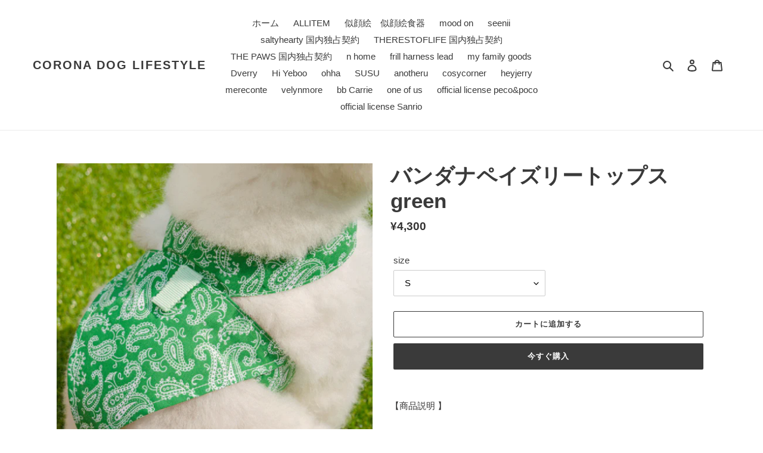

--- FILE ---
content_type: text/html; charset=utf-8
request_url: https://coronadoglifestyle.com/products/%E3%83%90%E3%83%B3%E3%83%80%E3%83%8A%E3%83%9A%E3%82%A4%E3%82%BA%E3%83%AA%E3%83%BC%E3%83%88%E3%83%83%E3%83%97%E3%82%B9-green
body_size: 34490
content:
<!doctype html>
<html class="no-js" lang="ja">
<head>
  <meta charset="utf-8">
  <meta http-equiv="X-UA-Compatible" content="IE=edge,chrome=1">
  <meta name="viewport" content="width=device-width,initial-scale=1">
  <meta name="theme-color" content="#3a3a3a">

  <link rel="preconnect" href="https://cdn.shopify.com" crossorigin>
  <link rel="preconnect" href="https://fonts.shopifycdn.com" crossorigin>
  <link rel="preconnect" href="https://monorail-edge.shopifysvc.com"><link rel="preload" href="//coronadoglifestyle.com/cdn/shop/t/1/assets/theme.css?v=136619971045174987231608627292" as="style">
  <link rel="preload" as="font" href="" type="font/woff2" crossorigin>
  <link rel="preload" as="font" href="" type="font/woff2" crossorigin>
  <link rel="preload" as="font" href="" type="font/woff2" crossorigin>
  <link rel="preload" href="//coronadoglifestyle.com/cdn/shop/t/1/assets/theme.js?v=98356976178547180391612332462" as="script">
  <link rel="preload" href="//coronadoglifestyle.com/cdn/shop/t/1/assets/lazysizes.js?v=63098554868324070131608627291" as="script"><link rel="canonical" href="https://coronadoglifestyle.com/products/%e3%83%90%e3%83%b3%e3%83%80%e3%83%8a%e3%83%9a%e3%82%a4%e3%82%ba%e3%83%aa%e3%83%bc%e3%83%88%e3%83%83%e3%83%97%e3%82%b9-green"><title>バンダナペイズリートップス　green
&ndash; corona dog lifestyle</title><meta name="description" content="【商品説明 】   ❤︎ color navy   ❤︎checkpoint   今年初デザインの新作バンダナトップ❤️夏らしいカラーに夏でも涼しげに着用できるデザイン😘韓国らしい要素盛りだくさんの可愛いトップスです！  size   　neck      bust      length S     21〜26 　　32~36      18 SM     25~30        34~38      20 M     29~34        38~44      22 L     32~36        42~48      25  XL          34~39                47~53       "><!-- /snippets/social-meta-tags.liquid -->


<meta property="og:site_name" content="corona dog lifestyle">
<meta property="og:url" content="https://coronadoglifestyle.com/products/%e3%83%90%e3%83%b3%e3%83%80%e3%83%8a%e3%83%9a%e3%82%a4%e3%82%ba%e3%83%aa%e3%83%bc%e3%83%88%e3%83%83%e3%83%97%e3%82%b9-green">
<meta property="og:title" content="バンダナペイズリートップス　green">
<meta property="og:type" content="product">
<meta property="og:description" content="【商品説明 】   ❤︎ color navy   ❤︎checkpoint   今年初デザインの新作バンダナトップ❤️夏らしいカラーに夏でも涼しげに着用できるデザイン😘韓国らしい要素盛りだくさんの可愛いトップスです！  size   　neck      bust      length S     21〜26 　　32~36      18 SM     25~30        34~38      20 M     29~34        38~44      22 L     32~36        42~48      25  XL          34~39                47~53       "><meta property="og:image" content="http://coronadoglifestyle.com/cdn/shop/products/image_504d3eae-32a4-471d-af61-cba8f25f0e3e.jpg?v=1653719575">
  <meta property="og:image:secure_url" content="https://coronadoglifestyle.com/cdn/shop/products/image_504d3eae-32a4-471d-af61-cba8f25f0e3e.jpg?v=1653719575">
  <meta property="og:image:width" content="981">
  <meta property="og:image:height" content="953">
  <meta property="og:price:amount" content="4,300">
  <meta property="og:price:currency" content="JPY">



<meta name="twitter:card" content="summary_large_image">
<meta name="twitter:title" content="バンダナペイズリートップス　green">
<meta name="twitter:description" content="【商品説明 】   ❤︎ color navy   ❤︎checkpoint   今年初デザインの新作バンダナトップ❤️夏らしいカラーに夏でも涼しげに着用できるデザイン😘韓国らしい要素盛りだくさんの可愛いトップスです！  size   　neck      bust      length S     21〜26 　　32~36      18 SM     25~30        34~38      20 M     29~34        38~44      22 L     32~36        42~48      25  XL          34~39                47~53       ">

  
<style data-shopify>
:root {
    --color-text: #3a3a3a;
    --color-text-rgb: 58, 58, 58;
    --color-body-text: #333232;
    --color-sale-text: #EA0606;
    --color-small-button-text-border: #3a3a3a;
    --color-text-field: #ffffff;
    --color-text-field-text: #000000;
    --color-text-field-text-rgb: 0, 0, 0;

    --color-btn-primary: #3a3a3a;
    --color-btn-primary-darker: #212121;
    --color-btn-primary-text: #ffffff;

    --color-blankstate: rgba(51, 50, 50, 0.35);
    --color-blankstate-border: rgba(51, 50, 50, 0.2);
    --color-blankstate-background: rgba(51, 50, 50, 0.1);

    --color-text-focus:#606060;
    --color-overlay-text-focus:#e6e6e6;
    --color-btn-primary-focus:#606060;
    --color-btn-social-focus:#d2d2d2;
    --color-small-button-text-border-focus:#606060;
    --predictive-search-focus:#f2f2f2;

    --color-body: #ffffff;
    --color-bg: #ffffff;
    --color-bg-rgb: 255, 255, 255;
    --color-bg-alt: rgba(51, 50, 50, 0.05);
    --color-bg-currency-selector: rgba(51, 50, 50, 0.2);

    --color-overlay-title-text: #ffffff;
    --color-image-overlay: #685858;
    --color-image-overlay-rgb: 104, 88, 88;--opacity-image-overlay: 0.4;--hover-overlay-opacity: 0.8;

    --color-border: #ebebeb;
    --color-border-form: #cccccc;
    --color-border-form-darker: #b3b3b3;

    --svg-select-icon: url(//coronadoglifestyle.com/cdn/shop/t/1/assets/ico-select.svg?v=29003672709104678581608627318);
    --slick-img-url: url(//coronadoglifestyle.com/cdn/shop/t/1/assets/ajax-loader.gif?v=41356863302472015721608627288);

    --font-weight-body--bold: 700;
    --font-weight-body--bolder: 700;

    --font-stack-header: Helvetica, Arial, sans-serif;
    --font-style-header: normal;
    --font-weight-header: 700;

    --font-stack-body: Helvetica, Arial, sans-serif;
    --font-style-body: normal;
    --font-weight-body: 400;

    --font-size-header: 26;

    --font-size-base: 15;

    --font-h1-desktop: 35;
    --font-h1-mobile: 32;
    --font-h2-desktop: 20;
    --font-h2-mobile: 18;
    --font-h3-mobile: 20;
    --font-h4-desktop: 17;
    --font-h4-mobile: 15;
    --font-h5-desktop: 15;
    --font-h5-mobile: 13;
    --font-h6-desktop: 14;
    --font-h6-mobile: 12;

    --font-mega-title-large-desktop: 65;

    --font-rich-text-large: 17;
    --font-rich-text-small: 13;

    
--color-video-bg: #f2f2f2;

    
    --global-color-image-loader-primary: rgba(58, 58, 58, 0.06);
    --global-color-image-loader-secondary: rgba(58, 58, 58, 0.12);
  }
</style>


  <style>*,::after,::before{box-sizing:border-box}body{margin:0}body,html{background-color:var(--color-body)}body,button{font-size:calc(var(--font-size-base) * 1px);font-family:var(--font-stack-body);font-style:var(--font-style-body);font-weight:var(--font-weight-body);color:var(--color-text);line-height:1.5}body,button{-webkit-font-smoothing:antialiased;-webkit-text-size-adjust:100%}.border-bottom{border-bottom:1px solid var(--color-border)}.btn--link{background-color:transparent;border:0;margin:0;color:var(--color-text);text-align:left}.text-right{text-align:right}.icon{display:inline-block;width:20px;height:20px;vertical-align:middle;fill:currentColor}.icon__fallback-text,.visually-hidden{position:absolute!important;overflow:hidden;clip:rect(0 0 0 0);height:1px;width:1px;margin:-1px;padding:0;border:0}svg.icon:not(.icon--full-color) circle,svg.icon:not(.icon--full-color) ellipse,svg.icon:not(.icon--full-color) g,svg.icon:not(.icon--full-color) line,svg.icon:not(.icon--full-color) path,svg.icon:not(.icon--full-color) polygon,svg.icon:not(.icon--full-color) polyline,svg.icon:not(.icon--full-color) rect,symbol.icon:not(.icon--full-color) circle,symbol.icon:not(.icon--full-color) ellipse,symbol.icon:not(.icon--full-color) g,symbol.icon:not(.icon--full-color) line,symbol.icon:not(.icon--full-color) path,symbol.icon:not(.icon--full-color) polygon,symbol.icon:not(.icon--full-color) polyline,symbol.icon:not(.icon--full-color) rect{fill:inherit;stroke:inherit}li{list-style:none}.list--inline{padding:0;margin:0}.list--inline>li{display:inline-block;margin-bottom:0;vertical-align:middle}a{color:var(--color-text);text-decoration:none}.h1,.h2,h1,h2{margin:0 0 17.5px;font-family:var(--font-stack-header);font-style:var(--font-style-header);font-weight:var(--font-weight-header);line-height:1.2;overflow-wrap:break-word;word-wrap:break-word}.h1 a,.h2 a,h1 a,h2 a{color:inherit;text-decoration:none;font-weight:inherit}.h1,h1{font-size:calc(((var(--font-h1-desktop))/ (var(--font-size-base))) * 1em);text-transform:none;letter-spacing:0}@media only screen and (max-width:749px){.h1,h1{font-size:calc(((var(--font-h1-mobile))/ (var(--font-size-base))) * 1em)}}.h2,h2{font-size:calc(((var(--font-h2-desktop))/ (var(--font-size-base))) * 1em);text-transform:uppercase;letter-spacing:.1em}@media only screen and (max-width:749px){.h2,h2{font-size:calc(((var(--font-h2-mobile))/ (var(--font-size-base))) * 1em)}}p{color:var(--color-body-text);margin:0 0 19.44444px}@media only screen and (max-width:749px){p{font-size:calc(((var(--font-size-base) - 1)/ (var(--font-size-base))) * 1em)}}p:last-child{margin-bottom:0}@media only screen and (max-width:749px){.small--hide{display:none!important}}.grid{list-style:none;margin:0;padding:0;margin-left:-30px}.grid::after{content:'';display:table;clear:both}@media only screen and (max-width:749px){.grid{margin-left:-22px}}.grid::after{content:'';display:table;clear:both}.grid--no-gutters{margin-left:0}.grid--no-gutters .grid__item{padding-left:0}.grid--table{display:table;table-layout:fixed;width:100%}.grid--table>.grid__item{float:none;display:table-cell;vertical-align:middle}.grid__item{float:left;padding-left:30px;width:100%}@media only screen and (max-width:749px){.grid__item{padding-left:22px}}.grid__item[class*="--push"]{position:relative}@media only screen and (min-width:750px){.medium-up--one-quarter{width:25%}.medium-up--push-one-third{width:33.33%}.medium-up--one-half{width:50%}.medium-up--push-one-third{left:33.33%;position:relative}}.site-header{position:relative;background-color:var(--color-body)}@media only screen and (max-width:749px){.site-header{border-bottom:1px solid var(--color-border)}}@media only screen and (min-width:750px){.site-header{padding:0 55px}.site-header.logo--center{padding-top:30px}}.site-header__logo{margin:15px 0}.logo-align--center .site-header__logo{text-align:center;margin:0 auto}@media only screen and (max-width:749px){.logo-align--center .site-header__logo{text-align:left;margin:15px 0}}@media only screen and (max-width:749px){.site-header__logo{padding-left:22px;text-align:left}.site-header__logo img{margin:0}}.site-header__logo-link{display:inline-block;word-break:break-word}@media only screen and (min-width:750px){.logo-align--center .site-header__logo-link{margin:0 auto}}.site-header__logo-image{display:block}@media only screen and (min-width:750px){.site-header__logo-image{margin:0 auto}}.site-header__logo-image img{width:100%}.site-header__logo-image--centered img{margin:0 auto}.site-header__logo img{display:block}.site-header__icons{position:relative;white-space:nowrap}@media only screen and (max-width:749px){.site-header__icons{width:auto;padding-right:13px}.site-header__icons .btn--link,.site-header__icons .site-header__cart{font-size:calc(((var(--font-size-base))/ (var(--font-size-base))) * 1em)}}.site-header__icons-wrapper{position:relative;display:-webkit-flex;display:-ms-flexbox;display:flex;width:100%;-ms-flex-align:center;-webkit-align-items:center;-moz-align-items:center;-ms-align-items:center;-o-align-items:center;align-items:center;-webkit-justify-content:flex-end;-ms-justify-content:flex-end;justify-content:flex-end}.site-header__account,.site-header__cart,.site-header__search{position:relative}.site-header__search.site-header__icon{display:none}@media only screen and (min-width:1400px){.site-header__search.site-header__icon{display:block}}.site-header__search-toggle{display:block}@media only screen and (min-width:750px){.site-header__account,.site-header__cart{padding:10px 11px}}.site-header__cart-title,.site-header__search-title{position:absolute!important;overflow:hidden;clip:rect(0 0 0 0);height:1px;width:1px;margin:-1px;padding:0;border:0;display:block;vertical-align:middle}.site-header__cart-title{margin-right:3px}.site-header__cart-count{display:flex;align-items:center;justify-content:center;position:absolute;right:.4rem;top:.2rem;font-weight:700;background-color:var(--color-btn-primary);color:var(--color-btn-primary-text);border-radius:50%;min-width:1em;height:1em}.site-header__cart-count span{font-family:HelveticaNeue,"Helvetica Neue",Helvetica,Arial,sans-serif;font-size:calc(11em / 16);line-height:1}@media only screen and (max-width:749px){.site-header__cart-count{top:calc(7em / 16);right:0;border-radius:50%;min-width:calc(19em / 16);height:calc(19em / 16)}}@media only screen and (max-width:749px){.site-header__cart-count span{padding:.25em calc(6em / 16);font-size:12px}}.site-header__menu{display:none}@media only screen and (max-width:749px){.site-header__icon{display:inline-block;vertical-align:middle;padding:10px 11px;margin:0}}@media only screen and (min-width:750px){.site-header__icon .icon-search{margin-right:3px}}.announcement-bar{z-index:10;position:relative;text-align:center;border-bottom:1px solid transparent;padding:2px}.announcement-bar__link{display:block}.announcement-bar__message{display:block;padding:11px 22px;font-size:calc(((16)/ (var(--font-size-base))) * 1em);font-weight:var(--font-weight-header)}@media only screen and (min-width:750px){.announcement-bar__message{padding-left:55px;padding-right:55px}}.site-nav{position:relative;padding:0;text-align:center;margin:25px 0}.site-nav a{padding:3px 10px}.site-nav__link{display:block;white-space:nowrap}.site-nav--centered .site-nav__link{padding-top:0}.site-nav__link .icon-chevron-down{width:calc(8em / 16);height:calc(8em / 16);margin-left:.5rem}.site-nav__label{border-bottom:1px solid transparent}.site-nav__link--active .site-nav__label{border-bottom-color:var(--color-text)}.site-nav__link--button{border:none;background-color:transparent;padding:3px 10px}.site-header__mobile-nav{z-index:11;position:relative;background-color:var(--color-body)}@media only screen and (max-width:749px){.site-header__mobile-nav{display:-webkit-flex;display:-ms-flexbox;display:flex;width:100%;-ms-flex-align:center;-webkit-align-items:center;-moz-align-items:center;-ms-align-items:center;-o-align-items:center;align-items:center}}.mobile-nav--open .icon-close{display:none}.main-content{opacity:0}.main-content .shopify-section{display:none}.main-content .shopify-section:first-child{display:inherit}.critical-hidden{display:none}</style>

  <script>
    window.performance.mark('debut:theme_stylesheet_loaded.start');

    function onLoadStylesheet() {
      performance.mark('debut:theme_stylesheet_loaded.end');
      performance.measure('debut:theme_stylesheet_loaded', 'debut:theme_stylesheet_loaded.start', 'debut:theme_stylesheet_loaded.end');

      var url = "//coronadoglifestyle.com/cdn/shop/t/1/assets/theme.css?v=136619971045174987231608627292";
      var link = document.querySelector('link[href="' + url + '"]');
      link.loaded = true;
      link.dispatchEvent(new Event('load'));
    }
  </script>

  <link rel="stylesheet" href="//coronadoglifestyle.com/cdn/shop/t/1/assets/theme.css?v=136619971045174987231608627292" type="text/css" media="print" onload="this.media='all';onLoadStylesheet()">

  <style>
    
    
    
    
    
    
  </style>

  <script>
    var theme = {
      breakpoints: {
        medium: 750,
        large: 990,
        widescreen: 1400
      },
      strings: {
        addToCart: "カートに追加する",
        soldOut: "売り切れ",
        unavailable: "お取り扱いできません",
        regularPrice: "通常価格",
        salePrice: "販売価格",
        sale: "セール",
        fromLowestPrice: "[price]から",
        vendor: "販売元",
        showMore: "さらに表示する",
        showLess: "表示を減らす",
        searchFor: "検索する",
        addressError: "住所を調べる際にエラーが発生しました",
        addressNoResults: "その住所は見つかりませんでした",
        addressQueryLimit: "Google APIの使用量の制限を超えました。\u003ca href=\"https:\/\/developers.google.com\/maps\/premium\/usage-limits\"\u003eプレミアムプラン\u003c\/a\u003eへのアップグレードをご検討ください。",
        authError: "あなたのGoogle Mapsのアカウント認証で問題が発生しました。",
        newWindow: "新しいウィンドウで開く",
        external: "外部のウェブサイトに移動します。",
        newWindowExternal: "外部のウェブサイトを新しいウィンドウで開く",
        removeLabel: "[product] を削除する",
        update: "アップデート",
        quantity: "数量",
        discountedTotal: "ディスカウント合計",
        regularTotal: "通常合計",
        priceColumn: "ディスカウントの詳細については価格列を参照してください。",
        quantityMinimumMessage: "数量は1以上でなければなりません",
        cartError: "お客様のカートをアップデートするときにエラーが発生しました。再度お試しください。",
        removedItemMessage: "カートから \u003cspan class=\"cart__removed-product-details\"\u003e([quantity]) 個の[link]\u003c\/span\u003eが消去されました。",
        unitPrice: "単価",
        unitPriceSeparator: "あたり",
        oneCartCount: "1個のアイテム",
        otherCartCount: "[count]個のアイテム",
        quantityLabel: "数量: [count]",
        products: "商品",
        loading: "読み込んでいます",
        number_of_results: "[result_number]\/[results_count]",
        number_of_results_found: "[results_count]件の結果が見つかりました",
        one_result_found: "1件の結果が見つかりました"
      },
      moneyFormat: "¥{{amount_no_decimals}}",
      moneyFormatWithCurrency: "¥{{amount_no_decimals}} JPY",
      settings: {
        predictiveSearchEnabled: true,
        predictiveSearchShowPrice: false,
        predictiveSearchShowVendor: false
      },
      stylesheet: "//coronadoglifestyle.com/cdn/shop/t/1/assets/theme.css?v=136619971045174987231608627292"
    }

    document.documentElement.className = document.documentElement.className.replace('no-js', 'js');
  </script><script src="//coronadoglifestyle.com/cdn/shop/t/1/assets/theme.js?v=98356976178547180391612332462" defer="defer"></script>
  <script src="//coronadoglifestyle.com/cdn/shop/t/1/assets/lazysizes.js?v=63098554868324070131608627291" async="async"></script>

  <script type="text/javascript">
    if (window.MSInputMethodContext && document.documentMode) {
      var scripts = document.getElementsByTagName('script')[0];
      var polyfill = document.createElement("script");
      polyfill.defer = true;
      polyfill.src = "//coronadoglifestyle.com/cdn/shop/t/1/assets/ie11CustomProperties.min.js?v=146208399201472936201608627290";

      scripts.parentNode.insertBefore(polyfill, scripts);
    }
  </script>

  <script>window.performance && window.performance.mark && window.performance.mark('shopify.content_for_header.start');</script><meta name="facebook-domain-verification" content="u5fb3lwukpflghp13y0f54hlg9xu0m">
<meta id="shopify-digital-wallet" name="shopify-digital-wallet" content="/52111638686/digital_wallets/dialog">
<link rel="alternate" type="application/json+oembed" href="https://coronadoglifestyle.com/products/%e3%83%90%e3%83%b3%e3%83%80%e3%83%8a%e3%83%9a%e3%82%a4%e3%82%ba%e3%83%aa%e3%83%bc%e3%83%88%e3%83%83%e3%83%97%e3%82%b9-green.oembed">
<script async="async" src="/checkouts/internal/preloads.js?locale=ja-JP"></script>
<script id="shopify-features" type="application/json">{"accessToken":"b25e3e54a0fabe63590a14167b6f0b58","betas":["rich-media-storefront-analytics"],"domain":"coronadoglifestyle.com","predictiveSearch":false,"shopId":52111638686,"locale":"ja"}</script>
<script>var Shopify = Shopify || {};
Shopify.shop = "coronadoglifestyle.myshopify.com";
Shopify.locale = "ja";
Shopify.currency = {"active":"JPY","rate":"1.0"};
Shopify.country = "JP";
Shopify.theme = {"name":"Debut","id":116913733790,"schema_name":"Debut","schema_version":"17.9.1","theme_store_id":796,"role":"main"};
Shopify.theme.handle = "null";
Shopify.theme.style = {"id":null,"handle":null};
Shopify.cdnHost = "coronadoglifestyle.com/cdn";
Shopify.routes = Shopify.routes || {};
Shopify.routes.root = "/";</script>
<script type="module">!function(o){(o.Shopify=o.Shopify||{}).modules=!0}(window);</script>
<script>!function(o){function n(){var o=[];function n(){o.push(Array.prototype.slice.apply(arguments))}return n.q=o,n}var t=o.Shopify=o.Shopify||{};t.loadFeatures=n(),t.autoloadFeatures=n()}(window);</script>
<script id="shop-js-analytics" type="application/json">{"pageType":"product"}</script>
<script defer="defer" async type="module" src="//coronadoglifestyle.com/cdn/shopifycloud/shop-js/modules/v2/client.init-shop-cart-sync_0MstufBG.ja.esm.js"></script>
<script defer="defer" async type="module" src="//coronadoglifestyle.com/cdn/shopifycloud/shop-js/modules/v2/chunk.common_jll-23Z1.esm.js"></script>
<script defer="defer" async type="module" src="//coronadoglifestyle.com/cdn/shopifycloud/shop-js/modules/v2/chunk.modal_HXih6-AF.esm.js"></script>
<script type="module">
  await import("//coronadoglifestyle.com/cdn/shopifycloud/shop-js/modules/v2/client.init-shop-cart-sync_0MstufBG.ja.esm.js");
await import("//coronadoglifestyle.com/cdn/shopifycloud/shop-js/modules/v2/chunk.common_jll-23Z1.esm.js");
await import("//coronadoglifestyle.com/cdn/shopifycloud/shop-js/modules/v2/chunk.modal_HXih6-AF.esm.js");

  window.Shopify.SignInWithShop?.initShopCartSync?.({"fedCMEnabled":true,"windoidEnabled":true});

</script>
<script>(function() {
  var isLoaded = false;
  function asyncLoad() {
    if (isLoaded) return;
    isLoaded = true;
    var urls = ["https:\/\/asia-northeast1-affiliate-pr.cloudfunctions.net\/script?shop=coronadoglifestyle.myshopify.com"];
    for (var i = 0; i < urls.length; i++) {
      var s = document.createElement('script');
      s.type = 'text/javascript';
      s.async = true;
      s.src = urls[i];
      var x = document.getElementsByTagName('script')[0];
      x.parentNode.insertBefore(s, x);
    }
  };
  if(window.attachEvent) {
    window.attachEvent('onload', asyncLoad);
  } else {
    window.addEventListener('load', asyncLoad, false);
  }
})();</script>
<script id="__st">var __st={"a":52111638686,"offset":32400,"reqid":"d63b5b6b-66f2-4e06-b316-c3148fb1ba14-1769120532","pageurl":"coronadoglifestyle.com\/products\/%E3%83%90%E3%83%B3%E3%83%80%E3%83%8A%E3%83%9A%E3%82%A4%E3%82%BA%E3%83%AA%E3%83%BC%E3%83%88%E3%83%83%E3%83%97%E3%82%B9-green","u":"69b4c3f0cb97","p":"product","rtyp":"product","rid":7642910621908};</script>
<script>window.ShopifyPaypalV4VisibilityTracking = true;</script>
<script id="captcha-bootstrap">!function(){'use strict';const t='contact',e='account',n='new_comment',o=[[t,t],['blogs',n],['comments',n],[t,'customer']],c=[[e,'customer_login'],[e,'guest_login'],[e,'recover_customer_password'],[e,'create_customer']],r=t=>t.map((([t,e])=>`form[action*='/${t}']:not([data-nocaptcha='true']) input[name='form_type'][value='${e}']`)).join(','),a=t=>()=>t?[...document.querySelectorAll(t)].map((t=>t.form)):[];function s(){const t=[...o],e=r(t);return a(e)}const i='password',u='form_key',d=['recaptcha-v3-token','g-recaptcha-response','h-captcha-response',i],f=()=>{try{return window.sessionStorage}catch{return}},m='__shopify_v',_=t=>t.elements[u];function p(t,e,n=!1){try{const o=window.sessionStorage,c=JSON.parse(o.getItem(e)),{data:r}=function(t){const{data:e,action:n}=t;return t[m]||n?{data:e,action:n}:{data:t,action:n}}(c);for(const[e,n]of Object.entries(r))t.elements[e]&&(t.elements[e].value=n);n&&o.removeItem(e)}catch(o){console.error('form repopulation failed',{error:o})}}const l='form_type',E='cptcha';function T(t){t.dataset[E]=!0}const w=window,h=w.document,L='Shopify',v='ce_forms',y='captcha';let A=!1;((t,e)=>{const n=(g='f06e6c50-85a8-45c8-87d0-21a2b65856fe',I='https://cdn.shopify.com/shopifycloud/storefront-forms-hcaptcha/ce_storefront_forms_captcha_hcaptcha.v1.5.2.iife.js',D={infoText:'hCaptchaによる保護',privacyText:'プライバシー',termsText:'利用規約'},(t,e,n)=>{const o=w[L][v],c=o.bindForm;if(c)return c(t,g,e,D).then(n);var r;o.q.push([[t,g,e,D],n]),r=I,A||(h.body.append(Object.assign(h.createElement('script'),{id:'captcha-provider',async:!0,src:r})),A=!0)});var g,I,D;w[L]=w[L]||{},w[L][v]=w[L][v]||{},w[L][v].q=[],w[L][y]=w[L][y]||{},w[L][y].protect=function(t,e){n(t,void 0,e),T(t)},Object.freeze(w[L][y]),function(t,e,n,w,h,L){const[v,y,A,g]=function(t,e,n){const i=e?o:[],u=t?c:[],d=[...i,...u],f=r(d),m=r(i),_=r(d.filter((([t,e])=>n.includes(e))));return[a(f),a(m),a(_),s()]}(w,h,L),I=t=>{const e=t.target;return e instanceof HTMLFormElement?e:e&&e.form},D=t=>v().includes(t);t.addEventListener('submit',(t=>{const e=I(t);if(!e)return;const n=D(e)&&!e.dataset.hcaptchaBound&&!e.dataset.recaptchaBound,o=_(e),c=g().includes(e)&&(!o||!o.value);(n||c)&&t.preventDefault(),c&&!n&&(function(t){try{if(!f())return;!function(t){const e=f();if(!e)return;const n=_(t);if(!n)return;const o=n.value;o&&e.removeItem(o)}(t);const e=Array.from(Array(32),(()=>Math.random().toString(36)[2])).join('');!function(t,e){_(t)||t.append(Object.assign(document.createElement('input'),{type:'hidden',name:u})),t.elements[u].value=e}(t,e),function(t,e){const n=f();if(!n)return;const o=[...t.querySelectorAll(`input[type='${i}']`)].map((({name:t})=>t)),c=[...d,...o],r={};for(const[a,s]of new FormData(t).entries())c.includes(a)||(r[a]=s);n.setItem(e,JSON.stringify({[m]:1,action:t.action,data:r}))}(t,e)}catch(e){console.error('failed to persist form',e)}}(e),e.submit())}));const S=(t,e)=>{t&&!t.dataset[E]&&(n(t,e.some((e=>e===t))),T(t))};for(const o of['focusin','change'])t.addEventListener(o,(t=>{const e=I(t);D(e)&&S(e,y())}));const B=e.get('form_key'),M=e.get(l),P=B&&M;t.addEventListener('DOMContentLoaded',(()=>{const t=y();if(P)for(const e of t)e.elements[l].value===M&&p(e,B);[...new Set([...A(),...v().filter((t=>'true'===t.dataset.shopifyCaptcha))])].forEach((e=>S(e,t)))}))}(h,new URLSearchParams(w.location.search),n,t,e,['guest_login'])})(!0,!0)}();</script>
<script integrity="sha256-4kQ18oKyAcykRKYeNunJcIwy7WH5gtpwJnB7kiuLZ1E=" data-source-attribution="shopify.loadfeatures" defer="defer" src="//coronadoglifestyle.com/cdn/shopifycloud/storefront/assets/storefront/load_feature-a0a9edcb.js" crossorigin="anonymous"></script>
<script data-source-attribution="shopify.dynamic_checkout.dynamic.init">var Shopify=Shopify||{};Shopify.PaymentButton=Shopify.PaymentButton||{isStorefrontPortableWallets:!0,init:function(){window.Shopify.PaymentButton.init=function(){};var t=document.createElement("script");t.src="https://coronadoglifestyle.com/cdn/shopifycloud/portable-wallets/latest/portable-wallets.ja.js",t.type="module",document.head.appendChild(t)}};
</script>
<script data-source-attribution="shopify.dynamic_checkout.buyer_consent">
  function portableWalletsHideBuyerConsent(e){var t=document.getElementById("shopify-buyer-consent"),n=document.getElementById("shopify-subscription-policy-button");t&&n&&(t.classList.add("hidden"),t.setAttribute("aria-hidden","true"),n.removeEventListener("click",e))}function portableWalletsShowBuyerConsent(e){var t=document.getElementById("shopify-buyer-consent"),n=document.getElementById("shopify-subscription-policy-button");t&&n&&(t.classList.remove("hidden"),t.removeAttribute("aria-hidden"),n.addEventListener("click",e))}window.Shopify?.PaymentButton&&(window.Shopify.PaymentButton.hideBuyerConsent=portableWalletsHideBuyerConsent,window.Shopify.PaymentButton.showBuyerConsent=portableWalletsShowBuyerConsent);
</script>
<script>
  function portableWalletsCleanup(e){e&&e.src&&console.error("Failed to load portable wallets script "+e.src);var t=document.querySelectorAll("shopify-accelerated-checkout .shopify-payment-button__skeleton, shopify-accelerated-checkout-cart .wallet-cart-button__skeleton"),e=document.getElementById("shopify-buyer-consent");for(let e=0;e<t.length;e++)t[e].remove();e&&e.remove()}function portableWalletsNotLoadedAsModule(e){e instanceof ErrorEvent&&"string"==typeof e.message&&e.message.includes("import.meta")&&"string"==typeof e.filename&&e.filename.includes("portable-wallets")&&(window.removeEventListener("error",portableWalletsNotLoadedAsModule),window.Shopify.PaymentButton.failedToLoad=e,"loading"===document.readyState?document.addEventListener("DOMContentLoaded",window.Shopify.PaymentButton.init):window.Shopify.PaymentButton.init())}window.addEventListener("error",portableWalletsNotLoadedAsModule);
</script>

<script type="module" src="https://coronadoglifestyle.com/cdn/shopifycloud/portable-wallets/latest/portable-wallets.ja.js" onError="portableWalletsCleanup(this)" crossorigin="anonymous"></script>
<script nomodule>
  document.addEventListener("DOMContentLoaded", portableWalletsCleanup);
</script>

<link id="shopify-accelerated-checkout-styles" rel="stylesheet" media="screen" href="https://coronadoglifestyle.com/cdn/shopifycloud/portable-wallets/latest/accelerated-checkout-backwards-compat.css" crossorigin="anonymous">
<style id="shopify-accelerated-checkout-cart">
        #shopify-buyer-consent {
  margin-top: 1em;
  display: inline-block;
  width: 100%;
}

#shopify-buyer-consent.hidden {
  display: none;
}

#shopify-subscription-policy-button {
  background: none;
  border: none;
  padding: 0;
  text-decoration: underline;
  font-size: inherit;
  cursor: pointer;
}

#shopify-subscription-policy-button::before {
  box-shadow: none;
}

      </style>

<script>window.performance && window.performance.mark && window.performance.mark('shopify.content_for_header.end');</script>

<!-- hasigo_pre_order -->

<!-- /hasigo_pre_order -->


<!-- hasigo_sales_period -->


<!-- /hasigo_sales_period -->

<link href="https://monorail-edge.shopifysvc.com" rel="dns-prefetch">
<script>(function(){if ("sendBeacon" in navigator && "performance" in window) {try {var session_token_from_headers = performance.getEntriesByType('navigation')[0].serverTiming.find(x => x.name == '_s').description;} catch {var session_token_from_headers = undefined;}var session_cookie_matches = document.cookie.match(/_shopify_s=([^;]*)/);var session_token_from_cookie = session_cookie_matches && session_cookie_matches.length === 2 ? session_cookie_matches[1] : "";var session_token = session_token_from_headers || session_token_from_cookie || "";function handle_abandonment_event(e) {var entries = performance.getEntries().filter(function(entry) {return /monorail-edge.shopifysvc.com/.test(entry.name);});if (!window.abandonment_tracked && entries.length === 0) {window.abandonment_tracked = true;var currentMs = Date.now();var navigation_start = performance.timing.navigationStart;var payload = {shop_id: 52111638686,url: window.location.href,navigation_start,duration: currentMs - navigation_start,session_token,page_type: "product"};window.navigator.sendBeacon("https://monorail-edge.shopifysvc.com/v1/produce", JSON.stringify({schema_id: "online_store_buyer_site_abandonment/1.1",payload: payload,metadata: {event_created_at_ms: currentMs,event_sent_at_ms: currentMs}}));}}window.addEventListener('pagehide', handle_abandonment_event);}}());</script>
<script id="web-pixels-manager-setup">(function e(e,d,r,n,o){if(void 0===o&&(o={}),!Boolean(null===(a=null===(i=window.Shopify)||void 0===i?void 0:i.analytics)||void 0===a?void 0:a.replayQueue)){var i,a;window.Shopify=window.Shopify||{};var t=window.Shopify;t.analytics=t.analytics||{};var s=t.analytics;s.replayQueue=[],s.publish=function(e,d,r){return s.replayQueue.push([e,d,r]),!0};try{self.performance.mark("wpm:start")}catch(e){}var l=function(){var e={modern:/Edge?\/(1{2}[4-9]|1[2-9]\d|[2-9]\d{2}|\d{4,})\.\d+(\.\d+|)|Firefox\/(1{2}[4-9]|1[2-9]\d|[2-9]\d{2}|\d{4,})\.\d+(\.\d+|)|Chrom(ium|e)\/(9{2}|\d{3,})\.\d+(\.\d+|)|(Maci|X1{2}).+ Version\/(15\.\d+|(1[6-9]|[2-9]\d|\d{3,})\.\d+)([,.]\d+|)( \(\w+\)|)( Mobile\/\w+|) Safari\/|Chrome.+OPR\/(9{2}|\d{3,})\.\d+\.\d+|(CPU[ +]OS|iPhone[ +]OS|CPU[ +]iPhone|CPU IPhone OS|CPU iPad OS)[ +]+(15[._]\d+|(1[6-9]|[2-9]\d|\d{3,})[._]\d+)([._]\d+|)|Android:?[ /-](13[3-9]|1[4-9]\d|[2-9]\d{2}|\d{4,})(\.\d+|)(\.\d+|)|Android.+Firefox\/(13[5-9]|1[4-9]\d|[2-9]\d{2}|\d{4,})\.\d+(\.\d+|)|Android.+Chrom(ium|e)\/(13[3-9]|1[4-9]\d|[2-9]\d{2}|\d{4,})\.\d+(\.\d+|)|SamsungBrowser\/([2-9]\d|\d{3,})\.\d+/,legacy:/Edge?\/(1[6-9]|[2-9]\d|\d{3,})\.\d+(\.\d+|)|Firefox\/(5[4-9]|[6-9]\d|\d{3,})\.\d+(\.\d+|)|Chrom(ium|e)\/(5[1-9]|[6-9]\d|\d{3,})\.\d+(\.\d+|)([\d.]+$|.*Safari\/(?![\d.]+ Edge\/[\d.]+$))|(Maci|X1{2}).+ Version\/(10\.\d+|(1[1-9]|[2-9]\d|\d{3,})\.\d+)([,.]\d+|)( \(\w+\)|)( Mobile\/\w+|) Safari\/|Chrome.+OPR\/(3[89]|[4-9]\d|\d{3,})\.\d+\.\d+|(CPU[ +]OS|iPhone[ +]OS|CPU[ +]iPhone|CPU IPhone OS|CPU iPad OS)[ +]+(10[._]\d+|(1[1-9]|[2-9]\d|\d{3,})[._]\d+)([._]\d+|)|Android:?[ /-](13[3-9]|1[4-9]\d|[2-9]\d{2}|\d{4,})(\.\d+|)(\.\d+|)|Mobile Safari.+OPR\/([89]\d|\d{3,})\.\d+\.\d+|Android.+Firefox\/(13[5-9]|1[4-9]\d|[2-9]\d{2}|\d{4,})\.\d+(\.\d+|)|Android.+Chrom(ium|e)\/(13[3-9]|1[4-9]\d|[2-9]\d{2}|\d{4,})\.\d+(\.\d+|)|Android.+(UC? ?Browser|UCWEB|U3)[ /]?(15\.([5-9]|\d{2,})|(1[6-9]|[2-9]\d|\d{3,})\.\d+)\.\d+|SamsungBrowser\/(5\.\d+|([6-9]|\d{2,})\.\d+)|Android.+MQ{2}Browser\/(14(\.(9|\d{2,})|)|(1[5-9]|[2-9]\d|\d{3,})(\.\d+|))(\.\d+|)|K[Aa][Ii]OS\/(3\.\d+|([4-9]|\d{2,})\.\d+)(\.\d+|)/},d=e.modern,r=e.legacy,n=navigator.userAgent;return n.match(d)?"modern":n.match(r)?"legacy":"unknown"}(),u="modern"===l?"modern":"legacy",c=(null!=n?n:{modern:"",legacy:""})[u],f=function(e){return[e.baseUrl,"/wpm","/b",e.hashVersion,"modern"===e.buildTarget?"m":"l",".js"].join("")}({baseUrl:d,hashVersion:r,buildTarget:u}),m=function(e){var d=e.version,r=e.bundleTarget,n=e.surface,o=e.pageUrl,i=e.monorailEndpoint;return{emit:function(e){var a=e.status,t=e.errorMsg,s=(new Date).getTime(),l=JSON.stringify({metadata:{event_sent_at_ms:s},events:[{schema_id:"web_pixels_manager_load/3.1",payload:{version:d,bundle_target:r,page_url:o,status:a,surface:n,error_msg:t},metadata:{event_created_at_ms:s}}]});if(!i)return console&&console.warn&&console.warn("[Web Pixels Manager] No Monorail endpoint provided, skipping logging."),!1;try{return self.navigator.sendBeacon.bind(self.navigator)(i,l)}catch(e){}var u=new XMLHttpRequest;try{return u.open("POST",i,!0),u.setRequestHeader("Content-Type","text/plain"),u.send(l),!0}catch(e){return console&&console.warn&&console.warn("[Web Pixels Manager] Got an unhandled error while logging to Monorail."),!1}}}}({version:r,bundleTarget:l,surface:e.surface,pageUrl:self.location.href,monorailEndpoint:e.monorailEndpoint});try{o.browserTarget=l,function(e){var d=e.src,r=e.async,n=void 0===r||r,o=e.onload,i=e.onerror,a=e.sri,t=e.scriptDataAttributes,s=void 0===t?{}:t,l=document.createElement("script"),u=document.querySelector("head"),c=document.querySelector("body");if(l.async=n,l.src=d,a&&(l.integrity=a,l.crossOrigin="anonymous"),s)for(var f in s)if(Object.prototype.hasOwnProperty.call(s,f))try{l.dataset[f]=s[f]}catch(e){}if(o&&l.addEventListener("load",o),i&&l.addEventListener("error",i),u)u.appendChild(l);else{if(!c)throw new Error("Did not find a head or body element to append the script");c.appendChild(l)}}({src:f,async:!0,onload:function(){if(!function(){var e,d;return Boolean(null===(d=null===(e=window.Shopify)||void 0===e?void 0:e.analytics)||void 0===d?void 0:d.initialized)}()){var d=window.webPixelsManager.init(e)||void 0;if(d){var r=window.Shopify.analytics;r.replayQueue.forEach((function(e){var r=e[0],n=e[1],o=e[2];d.publishCustomEvent(r,n,o)})),r.replayQueue=[],r.publish=d.publishCustomEvent,r.visitor=d.visitor,r.initialized=!0}}},onerror:function(){return m.emit({status:"failed",errorMsg:"".concat(f," has failed to load")})},sri:function(e){var d=/^sha384-[A-Za-z0-9+/=]+$/;return"string"==typeof e&&d.test(e)}(c)?c:"",scriptDataAttributes:o}),m.emit({status:"loading"})}catch(e){m.emit({status:"failed",errorMsg:(null==e?void 0:e.message)||"Unknown error"})}}})({shopId: 52111638686,storefrontBaseUrl: "https://coronadoglifestyle.com",extensionsBaseUrl: "https://extensions.shopifycdn.com/cdn/shopifycloud/web-pixels-manager",monorailEndpoint: "https://monorail-edge.shopifysvc.com/unstable/produce_batch",surface: "storefront-renderer",enabledBetaFlags: ["2dca8a86"],webPixelsConfigList: [{"id":"shopify-app-pixel","configuration":"{}","eventPayloadVersion":"v1","runtimeContext":"STRICT","scriptVersion":"0450","apiClientId":"shopify-pixel","type":"APP","privacyPurposes":["ANALYTICS","MARKETING"]},{"id":"shopify-custom-pixel","eventPayloadVersion":"v1","runtimeContext":"LAX","scriptVersion":"0450","apiClientId":"shopify-pixel","type":"CUSTOM","privacyPurposes":["ANALYTICS","MARKETING"]}],isMerchantRequest: false,initData: {"shop":{"name":"corona dog lifestyle","paymentSettings":{"currencyCode":"JPY"},"myshopifyDomain":"coronadoglifestyle.myshopify.com","countryCode":"JP","storefrontUrl":"https:\/\/coronadoglifestyle.com"},"customer":null,"cart":null,"checkout":null,"productVariants":[{"price":{"amount":4300.0,"currencyCode":"JPY"},"product":{"title":"バンダナペイズリートップス　green","vendor":"saltyhearty","id":"7642910621908","untranslatedTitle":"バンダナペイズリートップス　green","url":"\/products\/%E3%83%90%E3%83%B3%E3%83%80%E3%83%8A%E3%83%9A%E3%82%A4%E3%82%BA%E3%83%AA%E3%83%BC%E3%83%88%E3%83%83%E3%83%97%E3%82%B9-green","type":"TOPS"},"id":"42862417838292","image":{"src":"\/\/coronadoglifestyle.com\/cdn\/shop\/products\/image_504d3eae-32a4-471d-af61-cba8f25f0e3e.jpg?v=1653719575"},"sku":null,"title":"S","untranslatedTitle":"S"},{"price":{"amount":4300.0,"currencyCode":"JPY"},"product":{"title":"バンダナペイズリートップス　green","vendor":"saltyhearty","id":"7642910621908","untranslatedTitle":"バンダナペイズリートップス　green","url":"\/products\/%E3%83%90%E3%83%B3%E3%83%80%E3%83%8A%E3%83%9A%E3%82%A4%E3%82%BA%E3%83%AA%E3%83%BC%E3%83%88%E3%83%83%E3%83%97%E3%82%B9-green","type":"TOPS"},"id":"42862417871060","image":{"src":"\/\/coronadoglifestyle.com\/cdn\/shop\/products\/image_504d3eae-32a4-471d-af61-cba8f25f0e3e.jpg?v=1653719575"},"sku":null,"title":"SM","untranslatedTitle":"SM"},{"price":{"amount":4300.0,"currencyCode":"JPY"},"product":{"title":"バンダナペイズリートップス　green","vendor":"saltyhearty","id":"7642910621908","untranslatedTitle":"バンダナペイズリートップス　green","url":"\/products\/%E3%83%90%E3%83%B3%E3%83%80%E3%83%8A%E3%83%9A%E3%82%A4%E3%82%BA%E3%83%AA%E3%83%BC%E3%83%88%E3%83%83%E3%83%97%E3%82%B9-green","type":"TOPS"},"id":"42862417903828","image":{"src":"\/\/coronadoglifestyle.com\/cdn\/shop\/products\/image_504d3eae-32a4-471d-af61-cba8f25f0e3e.jpg?v=1653719575"},"sku":"","title":"M","untranslatedTitle":"M"},{"price":{"amount":4300.0,"currencyCode":"JPY"},"product":{"title":"バンダナペイズリートップス　green","vendor":"saltyhearty","id":"7642910621908","untranslatedTitle":"バンダナペイズリートップス　green","url":"\/products\/%E3%83%90%E3%83%B3%E3%83%80%E3%83%8A%E3%83%9A%E3%82%A4%E3%82%BA%E3%83%AA%E3%83%BC%E3%83%88%E3%83%83%E3%83%97%E3%82%B9-green","type":"TOPS"},"id":"42862417936596","image":{"src":"\/\/coronadoglifestyle.com\/cdn\/shop\/products\/image_504d3eae-32a4-471d-af61-cba8f25f0e3e.jpg?v=1653719575"},"sku":"","title":"L","untranslatedTitle":"L"},{"price":{"amount":4300.0,"currencyCode":"JPY"},"product":{"title":"バンダナペイズリートップス　green","vendor":"saltyhearty","id":"7642910621908","untranslatedTitle":"バンダナペイズリートップス　green","url":"\/products\/%E3%83%90%E3%83%B3%E3%83%80%E3%83%8A%E3%83%9A%E3%82%A4%E3%82%BA%E3%83%AA%E3%83%BC%E3%83%88%E3%83%83%E3%83%97%E3%82%B9-green","type":"TOPS"},"id":"42862417969364","image":{"src":"\/\/coronadoglifestyle.com\/cdn\/shop\/products\/image_504d3eae-32a4-471d-af61-cba8f25f0e3e.jpg?v=1653719575"},"sku":"","title":"XL","untranslatedTitle":"XL"}],"purchasingCompany":null},},"https://coronadoglifestyle.com/cdn","fcfee988w5aeb613cpc8e4bc33m6693e112",{"modern":"","legacy":""},{"shopId":"52111638686","storefrontBaseUrl":"https:\/\/coronadoglifestyle.com","extensionBaseUrl":"https:\/\/extensions.shopifycdn.com\/cdn\/shopifycloud\/web-pixels-manager","surface":"storefront-renderer","enabledBetaFlags":"[\"2dca8a86\"]","isMerchantRequest":"false","hashVersion":"fcfee988w5aeb613cpc8e4bc33m6693e112","publish":"custom","events":"[[\"page_viewed\",{}],[\"product_viewed\",{\"productVariant\":{\"price\":{\"amount\":4300.0,\"currencyCode\":\"JPY\"},\"product\":{\"title\":\"バンダナペイズリートップス　green\",\"vendor\":\"saltyhearty\",\"id\":\"7642910621908\",\"untranslatedTitle\":\"バンダナペイズリートップス　green\",\"url\":\"\/products\/%E3%83%90%E3%83%B3%E3%83%80%E3%83%8A%E3%83%9A%E3%82%A4%E3%82%BA%E3%83%AA%E3%83%BC%E3%83%88%E3%83%83%E3%83%97%E3%82%B9-green\",\"type\":\"TOPS\"},\"id\":\"42862417838292\",\"image\":{\"src\":\"\/\/coronadoglifestyle.com\/cdn\/shop\/products\/image_504d3eae-32a4-471d-af61-cba8f25f0e3e.jpg?v=1653719575\"},\"sku\":null,\"title\":\"S\",\"untranslatedTitle\":\"S\"}}]]"});</script><script>
  window.ShopifyAnalytics = window.ShopifyAnalytics || {};
  window.ShopifyAnalytics.meta = window.ShopifyAnalytics.meta || {};
  window.ShopifyAnalytics.meta.currency = 'JPY';
  var meta = {"product":{"id":7642910621908,"gid":"gid:\/\/shopify\/Product\/7642910621908","vendor":"saltyhearty","type":"TOPS","handle":"バンダナペイズリートップス-green","variants":[{"id":42862417838292,"price":430000,"name":"バンダナペイズリートップス　green - S","public_title":"S","sku":null},{"id":42862417871060,"price":430000,"name":"バンダナペイズリートップス　green - SM","public_title":"SM","sku":null},{"id":42862417903828,"price":430000,"name":"バンダナペイズリートップス　green - M","public_title":"M","sku":""},{"id":42862417936596,"price":430000,"name":"バンダナペイズリートップス　green - L","public_title":"L","sku":""},{"id":42862417969364,"price":430000,"name":"バンダナペイズリートップス　green - XL","public_title":"XL","sku":""}],"remote":false},"page":{"pageType":"product","resourceType":"product","resourceId":7642910621908,"requestId":"d63b5b6b-66f2-4e06-b316-c3148fb1ba14-1769120532"}};
  for (var attr in meta) {
    window.ShopifyAnalytics.meta[attr] = meta[attr];
  }
</script>
<script class="analytics">
  (function () {
    var customDocumentWrite = function(content) {
      var jquery = null;

      if (window.jQuery) {
        jquery = window.jQuery;
      } else if (window.Checkout && window.Checkout.$) {
        jquery = window.Checkout.$;
      }

      if (jquery) {
        jquery('body').append(content);
      }
    };

    var hasLoggedConversion = function(token) {
      if (token) {
        return document.cookie.indexOf('loggedConversion=' + token) !== -1;
      }
      return false;
    }

    var setCookieIfConversion = function(token) {
      if (token) {
        var twoMonthsFromNow = new Date(Date.now());
        twoMonthsFromNow.setMonth(twoMonthsFromNow.getMonth() + 2);

        document.cookie = 'loggedConversion=' + token + '; expires=' + twoMonthsFromNow;
      }
    }

    var trekkie = window.ShopifyAnalytics.lib = window.trekkie = window.trekkie || [];
    if (trekkie.integrations) {
      return;
    }
    trekkie.methods = [
      'identify',
      'page',
      'ready',
      'track',
      'trackForm',
      'trackLink'
    ];
    trekkie.factory = function(method) {
      return function() {
        var args = Array.prototype.slice.call(arguments);
        args.unshift(method);
        trekkie.push(args);
        return trekkie;
      };
    };
    for (var i = 0; i < trekkie.methods.length; i++) {
      var key = trekkie.methods[i];
      trekkie[key] = trekkie.factory(key);
    }
    trekkie.load = function(config) {
      trekkie.config = config || {};
      trekkie.config.initialDocumentCookie = document.cookie;
      var first = document.getElementsByTagName('script')[0];
      var script = document.createElement('script');
      script.type = 'text/javascript';
      script.onerror = function(e) {
        var scriptFallback = document.createElement('script');
        scriptFallback.type = 'text/javascript';
        scriptFallback.onerror = function(error) {
                var Monorail = {
      produce: function produce(monorailDomain, schemaId, payload) {
        var currentMs = new Date().getTime();
        var event = {
          schema_id: schemaId,
          payload: payload,
          metadata: {
            event_created_at_ms: currentMs,
            event_sent_at_ms: currentMs
          }
        };
        return Monorail.sendRequest("https://" + monorailDomain + "/v1/produce", JSON.stringify(event));
      },
      sendRequest: function sendRequest(endpointUrl, payload) {
        // Try the sendBeacon API
        if (window && window.navigator && typeof window.navigator.sendBeacon === 'function' && typeof window.Blob === 'function' && !Monorail.isIos12()) {
          var blobData = new window.Blob([payload], {
            type: 'text/plain'
          });

          if (window.navigator.sendBeacon(endpointUrl, blobData)) {
            return true;
          } // sendBeacon was not successful

        } // XHR beacon

        var xhr = new XMLHttpRequest();

        try {
          xhr.open('POST', endpointUrl);
          xhr.setRequestHeader('Content-Type', 'text/plain');
          xhr.send(payload);
        } catch (e) {
          console.log(e);
        }

        return false;
      },
      isIos12: function isIos12() {
        return window.navigator.userAgent.lastIndexOf('iPhone; CPU iPhone OS 12_') !== -1 || window.navigator.userAgent.lastIndexOf('iPad; CPU OS 12_') !== -1;
      }
    };
    Monorail.produce('monorail-edge.shopifysvc.com',
      'trekkie_storefront_load_errors/1.1',
      {shop_id: 52111638686,
      theme_id: 116913733790,
      app_name: "storefront",
      context_url: window.location.href,
      source_url: "//coronadoglifestyle.com/cdn/s/trekkie.storefront.8d95595f799fbf7e1d32231b9a28fd43b70c67d3.min.js"});

        };
        scriptFallback.async = true;
        scriptFallback.src = '//coronadoglifestyle.com/cdn/s/trekkie.storefront.8d95595f799fbf7e1d32231b9a28fd43b70c67d3.min.js';
        first.parentNode.insertBefore(scriptFallback, first);
      };
      script.async = true;
      script.src = '//coronadoglifestyle.com/cdn/s/trekkie.storefront.8d95595f799fbf7e1d32231b9a28fd43b70c67d3.min.js';
      first.parentNode.insertBefore(script, first);
    };
    trekkie.load(
      {"Trekkie":{"appName":"storefront","development":false,"defaultAttributes":{"shopId":52111638686,"isMerchantRequest":null,"themeId":116913733790,"themeCityHash":"11756782649825375597","contentLanguage":"ja","currency":"JPY","eventMetadataId":"ac88fa41-8e51-49b3-aa7d-5b89c65685e8"},"isServerSideCookieWritingEnabled":true,"monorailRegion":"shop_domain","enabledBetaFlags":["65f19447"]},"Session Attribution":{},"S2S":{"facebookCapiEnabled":false,"source":"trekkie-storefront-renderer","apiClientId":580111}}
    );

    var loaded = false;
    trekkie.ready(function() {
      if (loaded) return;
      loaded = true;

      window.ShopifyAnalytics.lib = window.trekkie;

      var originalDocumentWrite = document.write;
      document.write = customDocumentWrite;
      try { window.ShopifyAnalytics.merchantGoogleAnalytics.call(this); } catch(error) {};
      document.write = originalDocumentWrite;

      window.ShopifyAnalytics.lib.page(null,{"pageType":"product","resourceType":"product","resourceId":7642910621908,"requestId":"d63b5b6b-66f2-4e06-b316-c3148fb1ba14-1769120532","shopifyEmitted":true});

      var match = window.location.pathname.match(/checkouts\/(.+)\/(thank_you|post_purchase)/)
      var token = match? match[1]: undefined;
      if (!hasLoggedConversion(token)) {
        setCookieIfConversion(token);
        window.ShopifyAnalytics.lib.track("Viewed Product",{"currency":"JPY","variantId":42862417838292,"productId":7642910621908,"productGid":"gid:\/\/shopify\/Product\/7642910621908","name":"バンダナペイズリートップス　green - S","price":"4300","sku":null,"brand":"saltyhearty","variant":"S","category":"TOPS","nonInteraction":true,"remote":false},undefined,undefined,{"shopifyEmitted":true});
      window.ShopifyAnalytics.lib.track("monorail:\/\/trekkie_storefront_viewed_product\/1.1",{"currency":"JPY","variantId":42862417838292,"productId":7642910621908,"productGid":"gid:\/\/shopify\/Product\/7642910621908","name":"バンダナペイズリートップス　green - S","price":"4300","sku":null,"brand":"saltyhearty","variant":"S","category":"TOPS","nonInteraction":true,"remote":false,"referer":"https:\/\/coronadoglifestyle.com\/products\/%E3%83%90%E3%83%B3%E3%83%80%E3%83%8A%E3%83%9A%E3%82%A4%E3%82%BA%E3%83%AA%E3%83%BC%E3%83%88%E3%83%83%E3%83%97%E3%82%B9-green"});
      }
    });


        var eventsListenerScript = document.createElement('script');
        eventsListenerScript.async = true;
        eventsListenerScript.src = "//coronadoglifestyle.com/cdn/shopifycloud/storefront/assets/shop_events_listener-3da45d37.js";
        document.getElementsByTagName('head')[0].appendChild(eventsListenerScript);

})();</script>
<script
  defer
  src="https://coronadoglifestyle.com/cdn/shopifycloud/perf-kit/shopify-perf-kit-3.0.4.min.js"
  data-application="storefront-renderer"
  data-shop-id="52111638686"
  data-render-region="gcp-us-central1"
  data-page-type="product"
  data-theme-instance-id="116913733790"
  data-theme-name="Debut"
  data-theme-version="17.9.1"
  data-monorail-region="shop_domain"
  data-resource-timing-sampling-rate="10"
  data-shs="true"
  data-shs-beacon="true"
  data-shs-export-with-fetch="true"
  data-shs-logs-sample-rate="1"
  data-shs-beacon-endpoint="https://coronadoglifestyle.com/api/collect"
></script>
</head>

<body class="template-product">

  <a class="in-page-link visually-hidden skip-link" href="#MainContent">コンテンツにスキップする</a><style data-shopify>

  .cart-popup {
    box-shadow: 1px 1px 10px 2px rgba(235, 235, 235, 0.5);
  }</style><div class="cart-popup-wrapper cart-popup-wrapper--hidden critical-hidden" role="dialog" aria-modal="true" aria-labelledby="CartPopupHeading" data-cart-popup-wrapper>
  <div class="cart-popup" data-cart-popup tabindex="-1">
    <div class="cart-popup__header">
      <h2 id="CartPopupHeading" class="cart-popup__heading">カートに追加済み</h2>
      <button class="cart-popup__close" aria-label="閉じる" data-cart-popup-close><svg aria-hidden="true" focusable="false" role="presentation" class="icon icon-close" viewBox="0 0 40 40"><path d="M23.868 20.015L39.117 4.78c1.11-1.108 1.11-2.77 0-3.877-1.109-1.108-2.773-1.108-3.882 0L19.986 16.137 4.737.904C3.628-.204 1.965-.204.856.904c-1.11 1.108-1.11 2.77 0 3.877l15.249 15.234L.855 35.248c-1.108 1.108-1.108 2.77 0 3.877.555.554 1.248.831 1.942.831s1.386-.277 1.94-.83l15.25-15.234 15.248 15.233c.555.554 1.248.831 1.941.831s1.387-.277 1.941-.83c1.11-1.109 1.11-2.77 0-3.878L23.868 20.015z" class="layer"/></svg></button>
    </div>
    <div class="cart-popup-item">
      <div class="cart-popup-item__image-wrapper hide" data-cart-popup-image-wrapper data-image-loading-animation></div>
      <div class="cart-popup-item__description">
        <div>
          <h3 class="cart-popup-item__title" data-cart-popup-title></h3>
          <ul class="product-details" aria-label="商品の詳細" data-cart-popup-product-details></ul>
        </div>
        <div class="cart-popup-item__quantity">
          <span class="visually-hidden" data-cart-popup-quantity-label></span>
          <span aria-hidden="true">数量:</span>
          <span aria-hidden="true" data-cart-popup-quantity></span>
        </div>
      </div>
    </div>

    <a href="/cart" class="cart-popup__cta-link btn btn--secondary-accent">
      カートを見る (<span data-cart-popup-cart-quantity></span>)
    </a>

    <div class="cart-popup__dismiss">
      <button class="cart-popup__dismiss-button text-link text-link--accent" data-cart-popup-dismiss>
        買い物を続ける
      </button>
    </div>
  </div>
</div>

<div id="shopify-section-header" class="shopify-section">

<div id="SearchDrawer" class="search-bar drawer drawer--top critical-hidden" role="dialog" aria-modal="true" aria-label="検索する" data-predictive-search-drawer>
  <div class="search-bar__interior">
    <div class="search-form__container" data-search-form-container>
      <form class="search-form search-bar__form" action="/search" method="get" role="search">
        <div class="search-form__input-wrapper">
          <input
            type="text"
            name="q"
            placeholder="検索する"
            role="combobox"
            aria-autocomplete="list"
            aria-owns="predictive-search-results"
            aria-expanded="false"
            aria-label="検索する"
            aria-haspopup="listbox"
            class="search-form__input search-bar__input"
            data-predictive-search-drawer-input
            data-base-url="/search"
          />
          <input type="hidden" name="options[prefix]" value="last" aria-hidden="true" />
          <div class="predictive-search-wrapper predictive-search-wrapper--drawer" data-predictive-search-mount="drawer"></div>
        </div>

        <button class="search-bar__submit search-form__submit"
          type="submit"
          data-search-form-submit>
          <svg aria-hidden="true" focusable="false" role="presentation" class="icon icon-search" viewBox="0 0 37 40"><path d="M35.6 36l-9.8-9.8c4.1-5.4 3.6-13.2-1.3-18.1-5.4-5.4-14.2-5.4-19.7 0-5.4 5.4-5.4 14.2 0 19.7 2.6 2.6 6.1 4.1 9.8 4.1 3 0 5.9-1 8.3-2.8l9.8 9.8c.4.4.9.6 1.4.6s1-.2 1.4-.6c.9-.9.9-2.1.1-2.9zm-20.9-8.2c-2.6 0-5.1-1-7-2.9-3.9-3.9-3.9-10.1 0-14C9.6 9 12.2 8 14.7 8s5.1 1 7 2.9c3.9 3.9 3.9 10.1 0 14-1.9 1.9-4.4 2.9-7 2.9z"/></svg>
          <span class="icon__fallback-text">送信</span>
        </button>
      </form>

      <div class="search-bar__actions">
        <button type="button" class="btn--link search-bar__close js-drawer-close">
          <svg aria-hidden="true" focusable="false" role="presentation" class="icon icon-close" viewBox="0 0 40 40"><path d="M23.868 20.015L39.117 4.78c1.11-1.108 1.11-2.77 0-3.877-1.109-1.108-2.773-1.108-3.882 0L19.986 16.137 4.737.904C3.628-.204 1.965-.204.856.904c-1.11 1.108-1.11 2.77 0 3.877l15.249 15.234L.855 35.248c-1.108 1.108-1.108 2.77 0 3.877.555.554 1.248.831 1.942.831s1.386-.277 1.94-.83l15.25-15.234 15.248 15.233c.555.554 1.248.831 1.941.831s1.387-.277 1.941-.83c1.11-1.109 1.11-2.77 0-3.878L23.868 20.015z" class="layer"/></svg>
          <span class="icon__fallback-text">検索を閉じる</span>
        </button>
      </div>
    </div>
  </div>
</div>


<div data-section-id="header" data-section-type="header-section" data-header-section>
  

  <header class="site-header border-bottom logo--left" role="banner">
    <div class="grid grid--no-gutters grid--table site-header__mobile-nav">
      

      <div class="grid__item medium-up--one-quarter logo-align--left">
        
        
          <div class="h2 site-header__logo">
        
          
            <a class="site-header__logo-link" href="/">corona dog lifestyle</a>
          
        
          </div>
        
      </div>

      
        <nav class="grid__item medium-up--one-half small--hide" id="AccessibleNav" role="navigation">
          
<ul class="site-nav list--inline" id="SiteNav">
  



    
      <li >
        <a href="/"
          class="site-nav__link site-nav__link--main"
          
        >
          <span class="site-nav__label">ホーム</span>
        </a>
      </li>
    
  



    
      <li >
        <a href="/collections/all-item"
          class="site-nav__link site-nav__link--main"
          
        >
          <span class="site-nav__label">ALLITEM</span>
        </a>
      </li>
    
  



    
      <li >
        <a href="/collections/aloha-apple"
          class="site-nav__link site-nav__link--main"
          
        >
          <span class="site-nav__label">似顔絵　似顔絵食器</span>
        </a>
      </li>
    
  



    
      <li >
        <a href="/collections/mood-on"
          class="site-nav__link site-nav__link--main"
          
        >
          <span class="site-nav__label">mood on </span>
        </a>
      </li>
    
  



    
      <li >
        <a href="/collections/seenii"
          class="site-nav__link site-nav__link--main"
          
        >
          <span class="site-nav__label">seenii</span>
        </a>
      </li>
    
  



    
      <li >
        <a href="/collections/saltyhearty"
          class="site-nav__link site-nav__link--main"
          
        >
          <span class="site-nav__label">saltyhearty 国内独占契約</span>
        </a>
      </li>
    
  



    
      <li >
        <a href="/collections/therestof-life"
          class="site-nav__link site-nav__link--main"
          
        >
          <span class="site-nav__label">THERESTOFLIFE 国内独占契約</span>
        </a>
      </li>
    
  



    
      <li >
        <a href="/collections/the-paws"
          class="site-nav__link site-nav__link--main"
          
        >
          <span class="site-nav__label">THE PAWS 国内独占契約</span>
        </a>
      </li>
    
  



    
      <li >
        <a href="/collections/n-home"
          class="site-nav__link site-nav__link--main"
          
        >
          <span class="site-nav__label">n home</span>
        </a>
      </li>
    
  



    
      <li >
        <a href="/collections/frill-harness-lead"
          class="site-nav__link site-nav__link--main"
          
        >
          <span class="site-nav__label">frill harness lead</span>
        </a>
      </li>
    
  



    
      <li >
        <a href="/collections/my-family-goods"
          class="site-nav__link site-nav__link--main"
          
        >
          <span class="site-nav__label">my family goods</span>
        </a>
      </li>
    
  



    
      <li >
        <a href="/collections/dverry"
          class="site-nav__link site-nav__link--main"
          
        >
          <span class="site-nav__label">Dverry</span>
        </a>
      </li>
    
  



    
      <li >
        <a href="/collections/hi-yeboo"
          class="site-nav__link site-nav__link--main"
          
        >
          <span class="site-nav__label">Hi Yeboo</span>
        </a>
      </li>
    
  



    
      <li >
        <a href="/collections/ohha"
          class="site-nav__link site-nav__link--main"
          
        >
          <span class="site-nav__label">ohha</span>
        </a>
      </li>
    
  



    
      <li >
        <a href="/collections/susu"
          class="site-nav__link site-nav__link--main"
          
        >
          <span class="site-nav__label">SUSU</span>
        </a>
      </li>
    
  



    
      <li >
        <a href="/collections/anotheru"
          class="site-nav__link site-nav__link--main"
          
        >
          <span class="site-nav__label">anotheru</span>
        </a>
      </li>
    
  



    
      <li >
        <a href="/collections/cosycorner"
          class="site-nav__link site-nav__link--main"
          
        >
          <span class="site-nav__label">cosycorner</span>
        </a>
      </li>
    
  



    
      <li >
        <a href="/collections/heyjerry"
          class="site-nav__link site-nav__link--main"
          
        >
          <span class="site-nav__label">heyjerry</span>
        </a>
      </li>
    
  



    
      <li >
        <a href="/collections/mereconte"
          class="site-nav__link site-nav__link--main"
          
        >
          <span class="site-nav__label">mereconte</span>
        </a>
      </li>
    
  



    
      <li >
        <a href="/collections/velynmore"
          class="site-nav__link site-nav__link--main"
          
        >
          <span class="site-nav__label">velynmore</span>
        </a>
      </li>
    
  



    
      <li >
        <a href="/collections/bb-carey"
          class="site-nav__link site-nav__link--main"
          
        >
          <span class="site-nav__label">bb Carrie</span>
        </a>
      </li>
    
  



    
      <li >
        <a href="/collections/one-of-us"
          class="site-nav__link site-nav__link--main"
          
        >
          <span class="site-nav__label">one of us</span>
        </a>
      </li>
    
  



    
      <li >
        <a href="/collections/%E3%83%9A%E3%82%B3%E3%83%9D%E3%82%B3"
          class="site-nav__link site-nav__link--main"
          
        >
          <span class="site-nav__label">official license peco&amp;poco</span>
        </a>
      </li>
    
  



    
      <li >
        <a href="/collections/sanrio"
          class="site-nav__link site-nav__link--main"
          
        >
          <span class="site-nav__label">official license Sanrio</span>
        </a>
      </li>
    
  
</ul>

        </nav>
      

      <div class="grid__item medium-up--one-quarter text-right site-header__icons site-header__icons--plus">
        <div class="site-header__icons-wrapper">

          <button type="button" class="btn--link site-header__icon site-header__search-toggle js-drawer-open-top" data-predictive-search-open-drawer>
            <svg aria-hidden="true" focusable="false" role="presentation" class="icon icon-search" viewBox="0 0 37 40"><path d="M35.6 36l-9.8-9.8c4.1-5.4 3.6-13.2-1.3-18.1-5.4-5.4-14.2-5.4-19.7 0-5.4 5.4-5.4 14.2 0 19.7 2.6 2.6 6.1 4.1 9.8 4.1 3 0 5.9-1 8.3-2.8l9.8 9.8c.4.4.9.6 1.4.6s1-.2 1.4-.6c.9-.9.9-2.1.1-2.9zm-20.9-8.2c-2.6 0-5.1-1-7-2.9-3.9-3.9-3.9-10.1 0-14C9.6 9 12.2 8 14.7 8s5.1 1 7 2.9c3.9 3.9 3.9 10.1 0 14-1.9 1.9-4.4 2.9-7 2.9z"/></svg>
            <span class="icon__fallback-text">検索</span>
          </button>

          
            
              <a href="/account/login" class="site-header__icon site-header__account">
                <svg aria-hidden="true" focusable="false" role="presentation" class="icon icon-login" viewBox="0 0 28.33 37.68"><path d="M14.17 14.9a7.45 7.45 0 1 0-7.5-7.45 7.46 7.46 0 0 0 7.5 7.45zm0-10.91a3.45 3.45 0 1 1-3.5 3.46A3.46 3.46 0 0 1 14.17 4zM14.17 16.47A14.18 14.18 0 0 0 0 30.68c0 1.41.66 4 5.11 5.66a27.17 27.17 0 0 0 9.06 1.34c6.54 0 14.17-1.84 14.17-7a14.18 14.18 0 0 0-14.17-14.21zm0 17.21c-6.3 0-10.17-1.77-10.17-3a10.17 10.17 0 1 1 20.33 0c.01 1.23-3.86 3-10.16 3z"/></svg>
                <span class="icon__fallback-text">ログイン</span>
              </a>
            
          

          <a href="/cart" class="site-header__icon site-header__cart">
            <svg aria-hidden="true" focusable="false" role="presentation" class="icon icon-cart" viewBox="0 0 37 40"><path d="M36.5 34.8L33.3 8h-5.9C26.7 3.9 23 .8 18.5.8S10.3 3.9 9.6 8H3.7L.5 34.8c-.2 1.5.4 2.4.9 3 .5.5 1.4 1.2 3.1 1.2h28c1.3 0 2.4-.4 3.1-1.3.7-.7 1-1.8.9-2.9zm-18-30c2.2 0 4.1 1.4 4.7 3.2h-9.5c.7-1.9 2.6-3.2 4.8-3.2zM4.5 35l2.8-23h2.2v3c0 1.1.9 2 2 2s2-.9 2-2v-3h10v3c0 1.1.9 2 2 2s2-.9 2-2v-3h2.2l2.8 23h-28z"/></svg>
            <span class="icon__fallback-text">カート</span>
            <div id="CartCount" class="site-header__cart-count hide critical-hidden" data-cart-count-bubble>
              <span data-cart-count>0</span>
              <span class="icon__fallback-text medium-up--hide">個</span>
            </div>
          </a>

          
            <button type="button" class="btn--link site-header__icon site-header__menu js-mobile-nav-toggle mobile-nav--open" aria-controls="MobileNav"  aria-expanded="false" aria-label="メニュー">
              <svg aria-hidden="true" focusable="false" role="presentation" class="icon icon-hamburger" viewBox="0 0 37 40"><path d="M33.5 25h-30c-1.1 0-2-.9-2-2s.9-2 2-2h30c1.1 0 2 .9 2 2s-.9 2-2 2zm0-11.5h-30c-1.1 0-2-.9-2-2s.9-2 2-2h30c1.1 0 2 .9 2 2s-.9 2-2 2zm0 23h-30c-1.1 0-2-.9-2-2s.9-2 2-2h30c1.1 0 2 .9 2 2s-.9 2-2 2z"/></svg>
              <svg aria-hidden="true" focusable="false" role="presentation" class="icon icon-close" viewBox="0 0 40 40"><path d="M23.868 20.015L39.117 4.78c1.11-1.108 1.11-2.77 0-3.877-1.109-1.108-2.773-1.108-3.882 0L19.986 16.137 4.737.904C3.628-.204 1.965-.204.856.904c-1.11 1.108-1.11 2.77 0 3.877l15.249 15.234L.855 35.248c-1.108 1.108-1.108 2.77 0 3.877.555.554 1.248.831 1.942.831s1.386-.277 1.94-.83l15.25-15.234 15.248 15.233c.555.554 1.248.831 1.941.831s1.387-.277 1.941-.83c1.11-1.109 1.11-2.77 0-3.878L23.868 20.015z" class="layer"/></svg>
            </button>
          
        </div>

      </div>
    </div>

    <nav class="mobile-nav-wrapper medium-up--hide critical-hidden" role="navigation">
      <ul id="MobileNav" class="mobile-nav">
        
<li class="mobile-nav__item border-bottom">
            
              <a href="/"
                class="mobile-nav__link"
                
              >
                <span class="mobile-nav__label">ホーム</span>
              </a>
            
          </li>
        
<li class="mobile-nav__item border-bottom">
            
              <a href="/collections/all-item"
                class="mobile-nav__link"
                
              >
                <span class="mobile-nav__label">ALLITEM</span>
              </a>
            
          </li>
        
<li class="mobile-nav__item border-bottom">
            
              <a href="/collections/aloha-apple"
                class="mobile-nav__link"
                
              >
                <span class="mobile-nav__label">似顔絵　似顔絵食器</span>
              </a>
            
          </li>
        
<li class="mobile-nav__item border-bottom">
            
              <a href="/collections/mood-on"
                class="mobile-nav__link"
                
              >
                <span class="mobile-nav__label">mood on </span>
              </a>
            
          </li>
        
<li class="mobile-nav__item border-bottom">
            
              <a href="/collections/seenii"
                class="mobile-nav__link"
                
              >
                <span class="mobile-nav__label">seenii</span>
              </a>
            
          </li>
        
<li class="mobile-nav__item border-bottom">
            
              <a href="/collections/saltyhearty"
                class="mobile-nav__link"
                
              >
                <span class="mobile-nav__label">saltyhearty 国内独占契約</span>
              </a>
            
          </li>
        
<li class="mobile-nav__item border-bottom">
            
              <a href="/collections/therestof-life"
                class="mobile-nav__link"
                
              >
                <span class="mobile-nav__label">THERESTOFLIFE 国内独占契約</span>
              </a>
            
          </li>
        
<li class="mobile-nav__item border-bottom">
            
              <a href="/collections/the-paws"
                class="mobile-nav__link"
                
              >
                <span class="mobile-nav__label">THE PAWS 国内独占契約</span>
              </a>
            
          </li>
        
<li class="mobile-nav__item border-bottom">
            
              <a href="/collections/n-home"
                class="mobile-nav__link"
                
              >
                <span class="mobile-nav__label">n home</span>
              </a>
            
          </li>
        
<li class="mobile-nav__item border-bottom">
            
              <a href="/collections/frill-harness-lead"
                class="mobile-nav__link"
                
              >
                <span class="mobile-nav__label">frill harness lead</span>
              </a>
            
          </li>
        
<li class="mobile-nav__item border-bottom">
            
              <a href="/collections/my-family-goods"
                class="mobile-nav__link"
                
              >
                <span class="mobile-nav__label">my family goods</span>
              </a>
            
          </li>
        
<li class="mobile-nav__item border-bottom">
            
              <a href="/collections/dverry"
                class="mobile-nav__link"
                
              >
                <span class="mobile-nav__label">Dverry</span>
              </a>
            
          </li>
        
<li class="mobile-nav__item border-bottom">
            
              <a href="/collections/hi-yeboo"
                class="mobile-nav__link"
                
              >
                <span class="mobile-nav__label">Hi Yeboo</span>
              </a>
            
          </li>
        
<li class="mobile-nav__item border-bottom">
            
              <a href="/collections/ohha"
                class="mobile-nav__link"
                
              >
                <span class="mobile-nav__label">ohha</span>
              </a>
            
          </li>
        
<li class="mobile-nav__item border-bottom">
            
              <a href="/collections/susu"
                class="mobile-nav__link"
                
              >
                <span class="mobile-nav__label">SUSU</span>
              </a>
            
          </li>
        
<li class="mobile-nav__item border-bottom">
            
              <a href="/collections/anotheru"
                class="mobile-nav__link"
                
              >
                <span class="mobile-nav__label">anotheru</span>
              </a>
            
          </li>
        
<li class="mobile-nav__item border-bottom">
            
              <a href="/collections/cosycorner"
                class="mobile-nav__link"
                
              >
                <span class="mobile-nav__label">cosycorner</span>
              </a>
            
          </li>
        
<li class="mobile-nav__item border-bottom">
            
              <a href="/collections/heyjerry"
                class="mobile-nav__link"
                
              >
                <span class="mobile-nav__label">heyjerry</span>
              </a>
            
          </li>
        
<li class="mobile-nav__item border-bottom">
            
              <a href="/collections/mereconte"
                class="mobile-nav__link"
                
              >
                <span class="mobile-nav__label">mereconte</span>
              </a>
            
          </li>
        
<li class="mobile-nav__item border-bottom">
            
              <a href="/collections/velynmore"
                class="mobile-nav__link"
                
              >
                <span class="mobile-nav__label">velynmore</span>
              </a>
            
          </li>
        
<li class="mobile-nav__item border-bottom">
            
              <a href="/collections/bb-carey"
                class="mobile-nav__link"
                
              >
                <span class="mobile-nav__label">bb Carrie</span>
              </a>
            
          </li>
        
<li class="mobile-nav__item border-bottom">
            
              <a href="/collections/one-of-us"
                class="mobile-nav__link"
                
              >
                <span class="mobile-nav__label">one of us</span>
              </a>
            
          </li>
        
<li class="mobile-nav__item border-bottom">
            
              <a href="/collections/%E3%83%9A%E3%82%B3%E3%83%9D%E3%82%B3"
                class="mobile-nav__link"
                
              >
                <span class="mobile-nav__label">official license peco&amp;poco</span>
              </a>
            
          </li>
        
<li class="mobile-nav__item">
            
              <a href="/collections/sanrio"
                class="mobile-nav__link"
                
              >
                <span class="mobile-nav__label">official license Sanrio</span>
              </a>
            
          </li>
        
      </ul>
    </nav>
  </header>

  
</div>



<script type="application/ld+json">
{
  "@context": "http://schema.org",
  "@type": "Organization",
  "name": "corona dog lifestyle",
  
  "sameAs": [
    "",
    "",
    "",
    "",
    "",
    "",
    "",
    ""
  ],
  "url": "https:\/\/coronadoglifestyle.com"
}
</script>




</div>

  <div class="page-container drawer-page-content" id="PageContainer">

    <main class="main-content js-focus-hidden" id="MainContent" role="main" tabindex="-1">
      

<div id="shopify-section-product-template" class="shopify-section"><div class="product-template__container page-width"
  id="ProductSection-product-template"
  data-section-id="product-template"
  data-section-type="product"
  data-enable-history-state="true"
  data-ajax-enabled="true"
><script>if(typeof pn==="undefined"){pn={};}if(typeof pn.cP==="undefined"){pn.cP={};}pn.cP[7642910621908]={"id":7642910621908,"h":"バンダナペイズリートップス-green","i":"products/image_504d3eae-32a4-471d-af61-cba8f25f0e3e.jpg","t":[],"v":[{"id":42862417838292,"m":"shopify","p":"continue","q":2,"r":430000, },{"id":42862417871060,"m":"shopify","p":"deny","q":0,"r":430000, },{"id":42862417903828,"m":"shopify","p":"deny","q":-1,"r":430000, },{"id":42862417936596,"m":"shopify","p":"deny","q":0,"r":430000, },{"id":42862417969364,"m":"shopify","p":"deny","q":0,"r":430000, },]}
</script>
  


  <div class="grid product-single product-single--medium-media">
    <div class="grid__item product-single__media-group medium-up--one-half" data-product-single-media-group>






<div id="FeaturedMedia-product-template-29814185066708-wrapper"
    class="product-single__media-wrapper js"
    
    
    
    data-product-single-media-wrapper
    data-media-id="product-template-29814185066708"
    tabindex="-1">
  
      
<style>#FeaturedMedia-product-template-29814185066708 {
    max-width: 545.5718782791186px;
    max-height: 530px;
  }

  #FeaturedMedia-product-template-29814185066708-wrapper {
    max-width: 545.5718782791186px;
  }
</style>

      <div
        id="ImageZoom-product-template-29814185066708"
        style="padding-top:97.14576962283384%;"
        class="product-single__media product-single__media--has-thumbnails js-zoom-enabled"
         data-image-zoom-wrapper data-zoom="//coronadoglifestyle.com/cdn/shop/products/image_504d3eae-32a4-471d-af61-cba8f25f0e3e_1024x1024@2x.jpg?v=1653719575"
        data-image-loading-animation>
        <img id="FeaturedMedia-product-template-29814185066708"
          class="feature-row__image product-featured-media lazyload"
          data-src="//coronadoglifestyle.com/cdn/shop/products/image_504d3eae-32a4-471d-af61-cba8f25f0e3e_{width}x.jpg?v=1653719575"
          data-widths="[180, 360, 540, 720, 900, 1080, 1296, 1512, 1728, 2048]"
          data-aspectratio="1.0293809024134313"
          data-sizes="auto"
           data-image-zoom 
          alt="バンダナペイズリートップス　green"
           onload="window.performance.mark('debut:product:image_visible');">
      </div>
    
</div>








<div id="FeaturedMedia-product-template-29814185754836-wrapper"
    class="product-single__media-wrapper js hide"
    
    
    
    data-product-single-media-wrapper
    data-media-id="product-template-29814185754836"
    tabindex="-1">
  
      
<style>#FeaturedMedia-product-template-29814185754836 {
    max-width: 527.825641025641px;
    max-height: 530px;
  }

  #FeaturedMedia-product-template-29814185754836-wrapper {
    max-width: 527.825641025641px;
  }
</style>

      <div
        id="ImageZoom-product-template-29814185754836"
        style="padding-top:100.4119464469619%;"
        class="product-single__media product-single__media--has-thumbnails js-zoom-enabled"
         data-image-zoom-wrapper data-zoom="//coronadoglifestyle.com/cdn/shop/products/image_7a17aeec-e357-4ddc-af46-6fdc149970e2_1024x1024@2x.jpg?v=1653719589"
        data-image-loading-animation>
        <img id="FeaturedMedia-product-template-29814185754836"
          class="feature-row__image product-featured-media lazyload lazypreload"
          data-src="//coronadoglifestyle.com/cdn/shop/products/image_7a17aeec-e357-4ddc-af46-6fdc149970e2_{width}x.jpg?v=1653719589"
          data-widths="[180, 360, 540, 720, 900, 1080, 1296, 1512, 1728, 2048]"
          data-aspectratio="0.9958974358974358"
          data-sizes="auto"
           data-image-zoom 
          alt="バンダナペイズリートップス　green"
          >
      </div>
    
</div>








<div id="FeaturedMedia-product-template-29814188474580-wrapper"
    class="product-single__media-wrapper js hide"
    
    
    
    data-product-single-media-wrapper
    data-media-id="product-template-29814188474580"
    tabindex="-1">
  
      
<style>#FeaturedMedia-product-template-29814188474580 {
    max-width: 760.4770642201835px;
    max-height: 530px;
  }

  #FeaturedMedia-product-template-29814188474580-wrapper {
    max-width: 760.4770642201835px;
  }
</style>

      <div
        id="ImageZoom-product-template-29814188474580"
        style="padding-top:69.69309462915602%;"
        class="product-single__media product-single__media--has-thumbnails js-zoom-enabled"
         data-image-zoom-wrapper data-zoom="//coronadoglifestyle.com/cdn/shop/products/image_ec6b0518-1062-4120-a89a-16f98c169b3a_1024x1024@2x.jpg?v=1653719632"
        data-image-loading-animation>
        <img id="FeaturedMedia-product-template-29814188474580"
          class="feature-row__image product-featured-media lazyload lazypreload"
          data-src="//coronadoglifestyle.com/cdn/shop/products/image_ec6b0518-1062-4120-a89a-16f98c169b3a_{width}x.jpg?v=1653719632"
          data-widths="[180, 360, 540, 720, 900, 1080, 1296, 1512, 1728, 2048]"
          data-aspectratio="1.4348623853211009"
          data-sizes="auto"
           data-image-zoom 
          alt="バンダナペイズリートップス　green"
          >
      </div>
    
</div>








<div id="FeaturedMedia-product-template-29814188572884-wrapper"
    class="product-single__media-wrapper js hide"
    
    
    
    data-product-single-media-wrapper
    data-media-id="product-template-29814188572884"
    tabindex="-1">
  
      
<style>#FeaturedMedia-product-template-29814188572884 {
    max-width: 801.0px;
    max-height: 517px;
  }

  #FeaturedMedia-product-template-29814188572884-wrapper {
    max-width: 801.0px;
  }
</style>

      <div
        id="ImageZoom-product-template-29814188572884"
        style="padding-top:64.54431960049938%;"
        class="product-single__media product-single__media--has-thumbnails js-zoom-enabled"
         data-image-zoom-wrapper data-zoom="//coronadoglifestyle.com/cdn/shop/products/image_bb49548a-c19c-49a8-b802-230369802302_1024x1024@2x.jpg?v=1653719635"
        data-image-loading-animation>
        <img id="FeaturedMedia-product-template-29814188572884"
          class="feature-row__image product-featured-media lazyload lazypreload"
          data-src="//coronadoglifestyle.com/cdn/shop/products/image_bb49548a-c19c-49a8-b802-230369802302_{width}x.jpg?v=1653719635"
          data-widths="[180, 360, 540, 720, 900, 1080, 1296, 1512, 1728, 2048]"
          data-aspectratio="1.5493230174081238"
          data-sizes="auto"
           data-image-zoom 
          alt="バンダナペイズリートップス　green"
          >
      </div>
    
</div>








<div id="FeaturedMedia-product-template-29814189031636-wrapper"
    class="product-single__media-wrapper js hide"
    
    
    
    data-product-single-media-wrapper
    data-media-id="product-template-29814189031636"
    tabindex="-1">
  
      
<style>#FeaturedMedia-product-template-29814189031636 {
    max-width: 769.8540145985401px;
    max-height: 530px;
  }

  #FeaturedMedia-product-template-29814189031636-wrapper {
    max-width: 769.8540145985401px;
  }
</style>

      <div
        id="ImageZoom-product-template-29814189031636"
        style="padding-top:68.84422110552765%;"
        class="product-single__media product-single__media--has-thumbnails js-zoom-enabled"
         data-image-zoom-wrapper data-zoom="//coronadoglifestyle.com/cdn/shop/products/image_56953ba1-7cc2-4577-be3f-e13edbd30ca3_1024x1024@2x.jpg?v=1653719638"
        data-image-loading-animation>
        <img id="FeaturedMedia-product-template-29814189031636"
          class="feature-row__image product-featured-media lazyload lazypreload"
          data-src="//coronadoglifestyle.com/cdn/shop/products/image_56953ba1-7cc2-4577-be3f-e13edbd30ca3_{width}x.jpg?v=1653719638"
          data-widths="[180, 360, 540, 720, 900, 1080, 1296, 1512, 1728, 2048]"
          data-aspectratio="1.4525547445255473"
          data-sizes="auto"
           data-image-zoom 
          alt="バンダナペイズリートップス　green"
          >
      </div>
    
</div>

<noscript>
        
        <img src="//coronadoglifestyle.com/cdn/shop/products/image_504d3eae-32a4-471d-af61-cba8f25f0e3e_530x@2x.jpg?v=1653719575" alt="バンダナペイズリートップス　green" id="FeaturedMedia-product-template" class="product-featured-media" style="max-width: 530px;">
      </noscript>

      

        

        <div data-thumbnail-slider>
          <div class="thumbnails-wrapper slider-active" data-slider>
            
              <button type="button" class="btn btn--link medium-up--hide thumbnails-slider__btn thumbnails-slider__prev thumbnails-slider__prev--product-template" data-slider-button>
                <svg aria-hidden="true" focusable="false" role="presentation" class="icon icon-chevron-left" viewBox="0 0 14 14"><path d="M10.129.604a1.125 1.125 0 0 0-1.591 0L3.023 6.12s.049-.049-.003.004l-.082.08c-.439.44-.44 1.153 0 1.592l5.6 5.6a1.125 1.125 0 0 0 1.59-1.59L5.325 7l4.805-4.805c.44-.439.44-1.151 0-1.59z" fill="#fff"/></svg>
                <span class="icon__fallback-text">前のスライド</span>
              </button>
            

            <ul class="product-single__thumbnails product-single__thumbnails-product-template" data-slider-container>
              
                <div class="product-single__thumbnails-slider-track" data-slider-track>
              

              
                <li class="product-single__thumbnails-item product-single__thumbnails-item--medium  product-single__thumbnails-item-slide js" data-slider-slide-index="0" data-slider-item>
                  <a href="//coronadoglifestyle.com/cdn/shop/products/image_504d3eae-32a4-471d-af61-cba8f25f0e3e_1024x1024@2x.jpg?v=1653719575"
                    class="text-link product-single__thumbnail product-single__thumbnail--product-template"
                    data-thumbnail-id="product-template-29814185066708"
                     data-slider-item-link
                    data-zoom="//coronadoglifestyle.com/cdn/shop/products/image_504d3eae-32a4-471d-af61-cba8f25f0e3e_1024x1024@2x.jpg?v=1653719575"><img class="product-single__thumbnail-image" src="//coronadoglifestyle.com/cdn/shop/products/image_504d3eae-32a4-471d-af61-cba8f25f0e3e_110x110@2x.jpg?v=1653719575" alt="画像をギャラリービューアに読み込む, バンダナペイズリートップス　green
"></a>
                </li>
              
                <li class="product-single__thumbnails-item product-single__thumbnails-item--medium  product-single__thumbnails-item-slide js" data-slider-slide-index="1" data-slider-item>
                  <a href="//coronadoglifestyle.com/cdn/shop/products/image_7a17aeec-e357-4ddc-af46-6fdc149970e2_1024x1024@2x.jpg?v=1653719589"
                    class="text-link product-single__thumbnail product-single__thumbnail--product-template"
                    data-thumbnail-id="product-template-29814185754836"
                     data-slider-item-link
                    data-zoom="//coronadoglifestyle.com/cdn/shop/products/image_7a17aeec-e357-4ddc-af46-6fdc149970e2_1024x1024@2x.jpg?v=1653719589"><img class="product-single__thumbnail-image" src="//coronadoglifestyle.com/cdn/shop/products/image_7a17aeec-e357-4ddc-af46-6fdc149970e2_110x110@2x.jpg?v=1653719589" alt="画像をギャラリービューアに読み込む, バンダナペイズリートップス　green
"></a>
                </li>
              
                <li class="product-single__thumbnails-item product-single__thumbnails-item--medium  product-single__thumbnails-item-slide js" data-slider-slide-index="2" data-slider-item>
                  <a href="//coronadoglifestyle.com/cdn/shop/products/image_ec6b0518-1062-4120-a89a-16f98c169b3a_1024x1024@2x.jpg?v=1653719632"
                    class="text-link product-single__thumbnail product-single__thumbnail--product-template"
                    data-thumbnail-id="product-template-29814188474580"
                     data-slider-item-link
                    data-zoom="//coronadoglifestyle.com/cdn/shop/products/image_ec6b0518-1062-4120-a89a-16f98c169b3a_1024x1024@2x.jpg?v=1653719632"><img class="product-single__thumbnail-image" src="//coronadoglifestyle.com/cdn/shop/products/image_ec6b0518-1062-4120-a89a-16f98c169b3a_110x110@2x.jpg?v=1653719632" alt="画像をギャラリービューアに読み込む, バンダナペイズリートップス　green
"></a>
                </li>
              
                <li class="product-single__thumbnails-item product-single__thumbnails-item--medium  product-single__thumbnails-item-slide js" data-slider-slide-index="3" data-slider-item>
                  <a href="//coronadoglifestyle.com/cdn/shop/products/image_bb49548a-c19c-49a8-b802-230369802302_1024x1024@2x.jpg?v=1653719635"
                    class="text-link product-single__thumbnail product-single__thumbnail--product-template"
                    data-thumbnail-id="product-template-29814188572884"
                     data-slider-item-link
                    data-zoom="//coronadoglifestyle.com/cdn/shop/products/image_bb49548a-c19c-49a8-b802-230369802302_1024x1024@2x.jpg?v=1653719635"><img class="product-single__thumbnail-image" src="//coronadoglifestyle.com/cdn/shop/products/image_bb49548a-c19c-49a8-b802-230369802302_110x110@2x.jpg?v=1653719635" alt="画像をギャラリービューアに読み込む, バンダナペイズリートップス　green
"></a>
                </li>
              
                <li class="product-single__thumbnails-item product-single__thumbnails-item--medium  product-single__thumbnails-item-slide js" data-slider-slide-index="4" data-slider-item>
                  <a href="//coronadoglifestyle.com/cdn/shop/products/image_56953ba1-7cc2-4577-be3f-e13edbd30ca3_1024x1024@2x.jpg?v=1653719638"
                    class="text-link product-single__thumbnail product-single__thumbnail--product-template"
                    data-thumbnail-id="product-template-29814189031636"
                     data-slider-item-link
                    data-zoom="//coronadoglifestyle.com/cdn/shop/products/image_56953ba1-7cc2-4577-be3f-e13edbd30ca3_1024x1024@2x.jpg?v=1653719638"><img class="product-single__thumbnail-image" src="//coronadoglifestyle.com/cdn/shop/products/image_56953ba1-7cc2-4577-be3f-e13edbd30ca3_110x110@2x.jpg?v=1653719638" alt="画像をギャラリービューアに読み込む, バンダナペイズリートップス　green
"></a>
                </li>
              

              
                </div>
              
            </ul>
            
              <button type="button" class="btn btn--link medium-up--hide thumbnails-slider__btn thumbnails-slider__next thumbnails-slider__next--product-template" data-slider-button data-slider-button-next>
                <svg aria-hidden="true" focusable="false" role="presentation" class="icon icon-chevron-right" viewBox="0 0 14 14"><path d="M3.871.604c.44-.439 1.152-.439 1.591 0l5.515 5.515s-.049-.049.003.004l.082.08c.439.44.44 1.153 0 1.592l-5.6 5.6a1.125 1.125 0 0 1-1.59-1.59L8.675 7 3.87 2.195a1.125 1.125 0 0 1 0-1.59z" fill="#fff"/></svg>
                <span class="icon__fallback-text">次のスライド</span>
              </button>
            
          </div>
        </div>
      
    </div>

    <div class="grid__item medium-up--one-half">
      <div class="product-single__meta">

        <h1 class="product-single__title">バンダナペイズリートップス　green</h1>
        <script>window.performance.mark('debut:product:title_visible');</script>

          <div class="product__price">
            
<dl class="price
  
  
  "
  data-price
>

  
<div class="price__pricing-group">
    <div class="price__regular">
      <dt>
        <span class="visually-hidden visually-hidden--inline">通常価格</span>
      </dt>
      <dd>
        <span class="price-item price-item--regular" data-regular-price>
          ¥4,300
        </span>
      </dd>
    </div>
    <div class="price__sale">
      <dt>
        <span class="visually-hidden visually-hidden--inline">販売価格</span>
      </dt>
      <dd>
        <span class="price-item price-item--sale" data-sale-price>
          ¥4,300
        </span>
      </dd>
      <dt>
        <span class="visually-hidden visually-hidden--inline">通常価格</span>
      </dt>
      <dd>
        <s class="price-item price-item--regular" data-regular-price>
          
        </s>
      </dd>
    </div>
    <div class="price__badges">
      <span class="price__badge price__badge--sale" aria-hidden="true">
        <span>セール</span>
      </span>
      <span class="price__badge price__badge--sold-out">
        <span>売り切れ</span>
      </span>
    </div>
  </div>
  <div class="price__unit">
    <dt>
      <span class="visually-hidden visually-hidden--inline">単価</span>
    </dt>
    <dd class="price-unit-price"><span data-unit-price></span><span aria-hidden="true">/</span><span class="visually-hidden">あたり&nbsp;</span><span data-unit-price-base-unit></span></dd>
  </div>
</dl>

          </div>

          <form method="post" action="/cart/add" id="product_form_7642910621908" accept-charset="UTF-8" class="product-form product-form-product-template
" enctype="multipart/form-data" novalidate="novalidate" data-product-form=""><input type="hidden" name="form_type" value="product" /><input type="hidden" name="utf8" value="✓" />
            
              <div class="product-form__controls-group">
                
                  <div class="selector-wrapper js product-form__item">
                    <label for="SingleOptionSelector-0">
                      size
                    </label>
                    <select class="single-option-selector single-option-selector-product-template product-form__input"
                      id="SingleOptionSelector-0"
                      data-index="option1"
                    >
                      
                        <option value="S" selected="selected">S</option>
                      
                        <option value="SM">SM</option>
                      
                        <option value="M">M</option>
                      
                        <option value="L">L</option>
                      
                        <option value="XL">XL</option>
                      
                    </select>
                  </div>
                
              </div>
            

            <select name="id" id="ProductSelect-product-template" class="product-form__variants no-js">
              
                <option value="42862417838292" selected="selected">
                  S 
                </option>
              
                <option value="42862417871060">
                  SM  - 売り切れ
                </option>
              
                <option value="42862417903828">
                  M  - 売り切れ
                </option>
              
                <option value="42862417936596">
                  L  - 売り切れ
                </option>
              
                <option value="42862417969364">
                  XL  - 売り切れ
                </option>
              
            </select>

            

            <div class="product-form__error-message-wrapper product-form__error-message-wrapper--hidden product-form__error-message-wrapper--has-payment-button"
              data-error-message-wrapper
              role="alert"
            >
              <span class="visually-hidden">エラー </span>
              <svg aria-hidden="true" focusable="false" role="presentation" class="icon icon-error" viewBox="0 0 14 14"><g fill="none" fill-rule="evenodd"><path d="M7 0a7 7 0 0 1 7 7 7 7 0 1 1-7-7z"/><path class="icon-error__symbol" d="M6.328 8.396l-.252-5.4h1.836l-.24 5.4H6.328zM6.04 10.16c0-.528.432-.972.96-.972s.972.444.972.972c0 .516-.444.96-.972.96a.97.97 0 0 1-.96-.96z"/></g></svg>
              <span class="product-form__error-message" data-error-message>数量は1以上でなければなりません</span>
            </div>

            <div class="product-form__controls-group product-form__controls-group--submit">
              <div class="product-form__item product-form__item--submit product-form__item--payment-button"
              >
                <button type="submit" name="add"
                  
                  aria-label="カートに追加する"
                  class="btn product-form__cart-submit btn--secondary-accent"
                  aria-haspopup="dialog"
                  data-add-to-cart>
                  <span data-add-to-cart-text>
                    
                      カートに追加する
                    
                  </span>
                  <span class="hide" data-loader>
                    <svg aria-hidden="true" focusable="false" role="presentation" class="icon icon-spinner" viewBox="0 0 20 20"><path d="M7.229 1.173a9.25 9.25 0 1 0 11.655 11.412 1.25 1.25 0 1 0-2.4-.698 6.75 6.75 0 1 1-8.506-8.329 1.25 1.25 0 1 0-.75-2.385z" fill="#919EAB"/></svg>
                  </span>
                </button>
                
                  <div data-shopify="payment-button" class="shopify-payment-button"> <shopify-accelerated-checkout recommended="null" fallback="{&quot;supports_subs&quot;:true,&quot;supports_def_opts&quot;:true,&quot;name&quot;:&quot;buy_it_now&quot;,&quot;wallet_params&quot;:{}}" access-token="b25e3e54a0fabe63590a14167b6f0b58" buyer-country="JP" buyer-locale="ja" buyer-currency="JPY" variant-params="[{&quot;id&quot;:42862417838292,&quot;requiresShipping&quot;:true},{&quot;id&quot;:42862417871060,&quot;requiresShipping&quot;:true},{&quot;id&quot;:42862417903828,&quot;requiresShipping&quot;:true},{&quot;id&quot;:42862417936596,&quot;requiresShipping&quot;:true},{&quot;id&quot;:42862417969364,&quot;requiresShipping&quot;:true}]" shop-id="52111638686" enabled-flags="[&quot;d6d12da0&quot;,&quot;ae0f5bf6&quot;,&quot;5865c7bd&quot;]" > <div class="shopify-payment-button__button" role="button" disabled aria-hidden="true" style="background-color: transparent; border: none"> <div class="shopify-payment-button__skeleton">&nbsp;</div> </div> </shopify-accelerated-checkout> <small id="shopify-buyer-consent" class="hidden" aria-hidden="true" data-consent-type="subscription"> このアイテムは定期購入または後払い購入です。続行することにより、<span id="shopify-subscription-policy-button">キャンセルポリシー</span>に同意し、注文がフルフィルメントされるまで、もしくは許可される場合はキャンセルするまで、このページに記載されている価格、頻度、日付で選択した決済方法に請求することを承認するものとします。 </small> </div>
                
              </div>
            </div>
          <input type="hidden" name="product-id" value="7642910621908" /><input type="hidden" name="section-id" value="product-template" /></form>
        </div><p class="visually-hidden" data-product-status
          aria-live="polite"
          role="status"
        ></p><p class="visually-hidden" data-loader-status
          aria-live="assertive"
          role="alert"
          aria-hidden="true"
        >カートに商品を追加する</p>

        <div
          class="product-single__store-availability-container"
          data-store-availability-container
          data-product-title="バンダナペイズリートップス　green"
          data-has-only-default-variant="false"
          data-base-url="https://coronadoglifestyle.com/"
        >
        </div>

        <div class="product-single__description rte">
          <meta charset="UTF-8">
<p><span>【商品説明 】</span></p>
<p> </p>
<p><span>❤︎ color</span></p>
<p>navy</p>
<p> </p>
<p><span>❤︎checkpoint</span></p>
<p> </p>
<p>今年初デザインの新作<br>バンダナトップ❤️<br>夏らしいカラーに夏でも涼しげに着用できるデザイン😘<br>韓国らしい要素盛りだくさんの可愛いトップスです！ </p>
<p><span></span>size</p>
<table width="100%">
<tbody>
<tr>
<td> </td>
<td>　neck</td>
<td>     bust</td>
<td>     length</td>
</tr>
<tr>
<td>S</td>
<td>    21〜26</td>
<td>　　32~36</td>
<td>     18</td>
</tr>
<tr>
<td>SM</td>
<td>    25~30</td>
<td>       34~38</td>
<td>     20</td>
</tr>
<tr>
<td>M</td>
<td>    29~34</td>
<td>       38~44</td>
<td>     22</td>
</tr>
<tr>
<td>L</td>
<td>    32~36</td>
<td>       42~48</td>
<td>     25</td>
</tr>
</tbody>
</table>
<p> XL          34~39                47~53               27</p>
<p>toypoodle 5kg  L    2kg  S      4kg  M</p>
<p> </p>
<p>※こちらのデザインは在庫限りで販売終了となります。</p>
<p><span>【お届けについて】 </span></p>
<p><span>※入金確認日から通常5営業日以内に出荷します。</span></p>
<p> </p>
<p><span>【注意事項】 </span></p>
<p><span>※購入前に必ずお読みになってからご注文ください。 </span></p>
<p><span>※物流の関係で納期が遅れることもございます。予めご了承下さい。</span></p>
<p><span>※ショップ説明のご確認をお願い致します。</span></p>
<p> </p>
<p><span>【配達について】 </span></p>
<p><span>※発送の際ショップから発送メールが届きます。 そちらの追跡番号にて国内配送情報ご確認いただけます。 </span></p>
<p><span>※ご注文後の配送先の変更は行っておりません。</span></p>
        </div>

        
          <!-- /snippets/social-sharing.liquid -->
<ul class="social-sharing">

  
    <li>
      <a target="_blank" href="//www.facebook.com/sharer.php?u=https://coronadoglifestyle.com/products/%E3%83%90%E3%83%B3%E3%83%80%E3%83%8A%E3%83%9A%E3%82%A4%E3%82%BA%E3%83%AA%E3%83%BC%E3%83%88%E3%83%83%E3%83%97%E3%82%B9-green" class="btn btn--small btn--share share-facebook">
        <svg aria-hidden="true" focusable="false" role="presentation" class="icon icon-facebook" viewBox="0 0 20 20"><path fill="#444" d="M18.05.811q.439 0 .744.305t.305.744v16.637q0 .439-.305.744t-.744.305h-4.732v-7.221h2.415l.342-2.854h-2.757v-1.83q0-.659.293-1t1.073-.342h1.488V3.762q-.976-.098-2.171-.098-1.634 0-2.635.964t-1 2.72V9.47H7.951v2.854h2.415v7.221H1.413q-.439 0-.744-.305t-.305-.744V1.859q0-.439.305-.744T1.413.81H18.05z"/></svg>
        <span class="share-title" aria-hidden="true">シェア</span>
        <span class="visually-hidden">Facebookでシェアする</span>
      </a>
    </li>
  

  
    <li>
      <a target="_blank" href="//twitter.com/share?text=%E3%83%90%E3%83%B3%E3%83%80%E3%83%8A%E3%83%9A%E3%82%A4%E3%82%BA%E3%83%AA%E3%83%BC%E3%83%88%E3%83%83%E3%83%97%E3%82%B9%E3%80%80green&amp;url=https://coronadoglifestyle.com/products/%E3%83%90%E3%83%B3%E3%83%80%E3%83%8A%E3%83%9A%E3%82%A4%E3%82%BA%E3%83%AA%E3%83%BC%E3%83%88%E3%83%83%E3%83%97%E3%82%B9-green" class="btn btn--small btn--share share-twitter">
        <svg aria-hidden="true" focusable="false" role="presentation" class="icon icon-twitter" viewBox="0 0 20 20"><path fill="#444" d="M19.551 4.208q-.815 1.202-1.956 2.038 0 .082.02.255t.02.255q0 1.589-.469 3.179t-1.426 3.036-2.272 2.567-3.158 1.793-3.963.672q-3.301 0-6.031-1.773.571.041.937.041 2.751 0 4.911-1.671-1.284-.02-2.292-.784T2.456 11.85q.346.082.754.082.55 0 1.039-.163-1.365-.285-2.262-1.365T1.09 7.918v-.041q.774.408 1.773.448-.795-.53-1.263-1.396t-.469-1.864q0-1.019.509-1.997 1.487 1.854 3.596 2.924T9.81 7.184q-.143-.509-.143-.897 0-1.63 1.161-2.781t2.832-1.151q.815 0 1.569.326t1.284.917q1.345-.265 2.506-.958-.428 1.386-1.732 2.18 1.243-.163 2.262-.611z"/></svg>
        <span class="share-title" aria-hidden="true">ツイート</span>
        <span class="visually-hidden">Twitterに投稿する</span>
      </a>
    </li>
  

  
    <li>
      <a target="_blank" href="//pinterest.com/pin/create/button/?url=https://coronadoglifestyle.com/products/%E3%83%90%E3%83%B3%E3%83%80%E3%83%8A%E3%83%9A%E3%82%A4%E3%82%BA%E3%83%AA%E3%83%BC%E3%83%88%E3%83%83%E3%83%97%E3%82%B9-green&amp;media=//coronadoglifestyle.com/cdn/shop/products/image_504d3eae-32a4-471d-af61-cba8f25f0e3e_1024x1024.jpg?v=1653719575&amp;description=%E3%83%90%E3%83%B3%E3%83%80%E3%83%8A%E3%83%9A%E3%82%A4%E3%82%BA%E3%83%AA%E3%83%BC%E3%83%88%E3%83%83%E3%83%97%E3%82%B9%E3%80%80green" class="btn btn--small btn--share share-pinterest">
        <svg aria-hidden="true" focusable="false" role="presentation" class="icon icon-pinterest" viewBox="0 0 20 20"><path fill="#444" d="M9.958.811q1.903 0 3.635.744t2.988 2 2 2.988.744 3.635q0 2.537-1.256 4.696t-3.415 3.415-4.696 1.256q-1.39 0-2.659-.366.707-1.147.951-2.025l.659-2.561q.244.463.903.817t1.39.354q1.464 0 2.622-.842t1.793-2.305.634-3.293q0-2.171-1.671-3.769t-4.257-1.598q-1.586 0-2.903.537T5.298 5.897 4.066 7.775t-.427 2.037q0 1.268.476 2.22t1.427 1.342q.171.073.293.012t.171-.232q.171-.61.195-.756.098-.268-.122-.512-.634-.707-.634-1.83 0-1.854 1.281-3.183t3.354-1.329q1.83 0 2.854 1t1.025 2.61q0 1.342-.366 2.476t-1.049 1.817-1.561.683q-.732 0-1.195-.537t-.293-1.269q.098-.342.256-.878t.268-.915.207-.817.098-.732q0-.61-.317-1t-.927-.39q-.756 0-1.269.695t-.512 1.744q0 .39.061.756t.134.537l.073.171q-1 4.342-1.22 5.098-.195.927-.146 2.171-2.513-1.122-4.062-3.44T.59 10.177q0-3.879 2.744-6.623T9.957.81z"/></svg>
        <span class="share-title" aria-hidden="true">ピンする</span>
        <span class="visually-hidden">Pinterestでピンする</span>
      </a>
    </li>
  

</ul>

        
    </div>
  </div>
</div>


  <script type="application/json" id="ProductJson-product-template">
    {"id":7642910621908,"title":"バンダナペイズリートップス　green","handle":"バンダナペイズリートップス-green","description":"\u003cmeta charset=\"UTF-8\"\u003e\n\u003cp\u003e\u003cspan\u003e【商品説明 】\u003c\/span\u003e\u003c\/p\u003e\n\u003cp\u003e \u003c\/p\u003e\n\u003cp\u003e\u003cspan\u003e❤︎ color\u003c\/span\u003e\u003c\/p\u003e\n\u003cp\u003enavy\u003c\/p\u003e\n\u003cp\u003e \u003c\/p\u003e\n\u003cp\u003e\u003cspan\u003e❤︎checkpoint\u003c\/span\u003e\u003c\/p\u003e\n\u003cp\u003e \u003c\/p\u003e\n\u003cp\u003e今年初デザインの新作\u003cbr\u003eバンダナトップ❤️\u003cbr\u003e夏らしいカラーに夏でも涼しげに着用できるデザイン😘\u003cbr\u003e韓国らしい要素盛りだくさんの可愛いトップスです！ \u003c\/p\u003e\n\u003cp\u003e\u003cspan\u003e\u003c\/span\u003esize\u003c\/p\u003e\n\u003ctable width=\"100%\"\u003e\n\u003ctbody\u003e\n\u003ctr\u003e\n\u003ctd\u003e \u003c\/td\u003e\n\u003ctd\u003e　neck\u003c\/td\u003e\n\u003ctd\u003e     bust\u003c\/td\u003e\n\u003ctd\u003e     length\u003c\/td\u003e\n\u003c\/tr\u003e\n\u003ctr\u003e\n\u003ctd\u003eS\u003c\/td\u003e\n\u003ctd\u003e    21〜26\u003c\/td\u003e\n\u003ctd\u003e　　32~36\u003c\/td\u003e\n\u003ctd\u003e     18\u003c\/td\u003e\n\u003c\/tr\u003e\n\u003ctr\u003e\n\u003ctd\u003eSM\u003c\/td\u003e\n\u003ctd\u003e    25~30\u003c\/td\u003e\n\u003ctd\u003e       34~38\u003c\/td\u003e\n\u003ctd\u003e     20\u003c\/td\u003e\n\u003c\/tr\u003e\n\u003ctr\u003e\n\u003ctd\u003eM\u003c\/td\u003e\n\u003ctd\u003e    29~34\u003c\/td\u003e\n\u003ctd\u003e       38~44\u003c\/td\u003e\n\u003ctd\u003e     22\u003c\/td\u003e\n\u003c\/tr\u003e\n\u003ctr\u003e\n\u003ctd\u003eL\u003c\/td\u003e\n\u003ctd\u003e    32~36\u003c\/td\u003e\n\u003ctd\u003e       42~48\u003c\/td\u003e\n\u003ctd\u003e     25\u003c\/td\u003e\n\u003c\/tr\u003e\n\u003c\/tbody\u003e\n\u003c\/table\u003e\n\u003cp\u003e XL          34~39                47~53               27\u003c\/p\u003e\n\u003cp\u003etoypoodle 5kg  L    2kg  S      4kg  M\u003c\/p\u003e\n\u003cp\u003e \u003c\/p\u003e\n\u003cp\u003e※こちらのデザインは在庫限りで販売終了となります。\u003c\/p\u003e\n\u003cp\u003e\u003cspan\u003e【お届けについて】 \u003c\/span\u003e\u003c\/p\u003e\n\u003cp\u003e\u003cspan\u003e※入金確認日から通常5営業日以内に出荷します。\u003c\/span\u003e\u003c\/p\u003e\n\u003cp\u003e \u003c\/p\u003e\n\u003cp\u003e\u003cspan\u003e【注意事項】 \u003c\/span\u003e\u003c\/p\u003e\n\u003cp\u003e\u003cspan\u003e※購入前に必ずお読みになってからご注文ください。 \u003c\/span\u003e\u003c\/p\u003e\n\u003cp\u003e\u003cspan\u003e※物流の関係で納期が遅れることもございます。予めご了承下さい。\u003c\/span\u003e\u003c\/p\u003e\n\u003cp\u003e\u003cspan\u003e※ショップ説明のご確認をお願い致します。\u003c\/span\u003e\u003c\/p\u003e\n\u003cp\u003e \u003c\/p\u003e\n\u003cp\u003e\u003cspan\u003e【配達について】 \u003c\/span\u003e\u003c\/p\u003e\n\u003cp\u003e\u003cspan\u003e※発送の際ショップから発送メールが届きます。 そちらの追跡番号にて国内配送情報ご確認いただけます。 \u003c\/span\u003e\u003c\/p\u003e\n\u003cp\u003e\u003cspan\u003e※ご注文後の配送先の変更は行っておりません。\u003c\/span\u003e\u003c\/p\u003e","published_at":"2022-05-28T20:00:07+09:00","created_at":"2022-05-28T15:31:32+09:00","vendor":"saltyhearty","type":"TOPS","tags":[],"price":430000,"price_min":430000,"price_max":430000,"available":true,"price_varies":false,"compare_at_price":null,"compare_at_price_min":0,"compare_at_price_max":0,"compare_at_price_varies":false,"variants":[{"id":42862417838292,"title":"S","option1":"S","option2":null,"option3":null,"sku":null,"requires_shipping":true,"taxable":true,"featured_image":null,"available":true,"name":"バンダナペイズリートップス　green - S","public_title":"S","options":["S"],"price":430000,"weight":0,"compare_at_price":null,"inventory_management":"shopify","barcode":null,"requires_selling_plan":false,"selling_plan_allocations":[]},{"id":42862417871060,"title":"SM","option1":"SM","option2":null,"option3":null,"sku":null,"requires_shipping":true,"taxable":true,"featured_image":null,"available":false,"name":"バンダナペイズリートップス　green - SM","public_title":"SM","options":["SM"],"price":430000,"weight":0,"compare_at_price":null,"inventory_management":"shopify","barcode":null,"requires_selling_plan":false,"selling_plan_allocations":[]},{"id":42862417903828,"title":"M","option1":"M","option2":null,"option3":null,"sku":"","requires_shipping":true,"taxable":true,"featured_image":null,"available":false,"name":"バンダナペイズリートップス　green - M","public_title":"M","options":["M"],"price":430000,"weight":0,"compare_at_price":null,"inventory_management":"shopify","barcode":"","requires_selling_plan":false,"selling_plan_allocations":[]},{"id":42862417936596,"title":"L","option1":"L","option2":null,"option3":null,"sku":"","requires_shipping":true,"taxable":true,"featured_image":null,"available":false,"name":"バンダナペイズリートップス　green - L","public_title":"L","options":["L"],"price":430000,"weight":0,"compare_at_price":null,"inventory_management":"shopify","barcode":"","requires_selling_plan":false,"selling_plan_allocations":[]},{"id":42862417969364,"title":"XL","option1":"XL","option2":null,"option3":null,"sku":"","requires_shipping":true,"taxable":true,"featured_image":null,"available":false,"name":"バンダナペイズリートップス　green - XL","public_title":"XL","options":["XL"],"price":430000,"weight":0,"compare_at_price":null,"inventory_management":"shopify","barcode":"","requires_selling_plan":false,"selling_plan_allocations":[]}],"images":["\/\/coronadoglifestyle.com\/cdn\/shop\/products\/image_504d3eae-32a4-471d-af61-cba8f25f0e3e.jpg?v=1653719575","\/\/coronadoglifestyle.com\/cdn\/shop\/products\/image_7a17aeec-e357-4ddc-af46-6fdc149970e2.jpg?v=1653719589","\/\/coronadoglifestyle.com\/cdn\/shop\/products\/image_ec6b0518-1062-4120-a89a-16f98c169b3a.jpg?v=1653719632","\/\/coronadoglifestyle.com\/cdn\/shop\/products\/image_bb49548a-c19c-49a8-b802-230369802302.jpg?v=1653719635","\/\/coronadoglifestyle.com\/cdn\/shop\/products\/image_56953ba1-7cc2-4577-be3f-e13edbd30ca3.jpg?v=1653719638"],"featured_image":"\/\/coronadoglifestyle.com\/cdn\/shop\/products\/image_504d3eae-32a4-471d-af61-cba8f25f0e3e.jpg?v=1653719575","options":["size"],"media":[{"alt":null,"id":29814185066708,"position":1,"preview_image":{"aspect_ratio":1.029,"height":953,"width":981,"src":"\/\/coronadoglifestyle.com\/cdn\/shop\/products\/image_504d3eae-32a4-471d-af61-cba8f25f0e3e.jpg?v=1653719575"},"aspect_ratio":1.029,"height":953,"media_type":"image","src":"\/\/coronadoglifestyle.com\/cdn\/shop\/products\/image_504d3eae-32a4-471d-af61-cba8f25f0e3e.jpg?v=1653719575","width":981},{"alt":null,"id":29814185754836,"position":2,"preview_image":{"aspect_ratio":0.996,"height":975,"width":971,"src":"\/\/coronadoglifestyle.com\/cdn\/shop\/products\/image_7a17aeec-e357-4ddc-af46-6fdc149970e2.jpg?v=1653719589"},"aspect_ratio":0.996,"height":975,"media_type":"image","src":"\/\/coronadoglifestyle.com\/cdn\/shop\/products\/image_7a17aeec-e357-4ddc-af46-6fdc149970e2.jpg?v=1653719589","width":971},{"alt":null,"id":29814188474580,"position":3,"preview_image":{"aspect_ratio":1.435,"height":545,"width":782,"src":"\/\/coronadoglifestyle.com\/cdn\/shop\/products\/image_ec6b0518-1062-4120-a89a-16f98c169b3a.jpg?v=1653719632"},"aspect_ratio":1.435,"height":545,"media_type":"image","src":"\/\/coronadoglifestyle.com\/cdn\/shop\/products\/image_ec6b0518-1062-4120-a89a-16f98c169b3a.jpg?v=1653719632","width":782},{"alt":null,"id":29814188572884,"position":4,"preview_image":{"aspect_ratio":1.549,"height":517,"width":801,"src":"\/\/coronadoglifestyle.com\/cdn\/shop\/products\/image_bb49548a-c19c-49a8-b802-230369802302.jpg?v=1653719635"},"aspect_ratio":1.549,"height":517,"media_type":"image","src":"\/\/coronadoglifestyle.com\/cdn\/shop\/products\/image_bb49548a-c19c-49a8-b802-230369802302.jpg?v=1653719635","width":801},{"alt":null,"id":29814189031636,"position":5,"preview_image":{"aspect_ratio":1.453,"height":548,"width":796,"src":"\/\/coronadoglifestyle.com\/cdn\/shop\/products\/image_56953ba1-7cc2-4577-be3f-e13edbd30ca3.jpg?v=1653719638"},"aspect_ratio":1.453,"height":548,"media_type":"image","src":"\/\/coronadoglifestyle.com\/cdn\/shop\/products\/image_56953ba1-7cc2-4577-be3f-e13edbd30ca3.jpg?v=1653719638","width":796}],"requires_selling_plan":false,"selling_plan_groups":[],"content":"\u003cmeta charset=\"UTF-8\"\u003e\n\u003cp\u003e\u003cspan\u003e【商品説明 】\u003c\/span\u003e\u003c\/p\u003e\n\u003cp\u003e \u003c\/p\u003e\n\u003cp\u003e\u003cspan\u003e❤︎ color\u003c\/span\u003e\u003c\/p\u003e\n\u003cp\u003enavy\u003c\/p\u003e\n\u003cp\u003e \u003c\/p\u003e\n\u003cp\u003e\u003cspan\u003e❤︎checkpoint\u003c\/span\u003e\u003c\/p\u003e\n\u003cp\u003e \u003c\/p\u003e\n\u003cp\u003e今年初デザインの新作\u003cbr\u003eバンダナトップ❤️\u003cbr\u003e夏らしいカラーに夏でも涼しげに着用できるデザイン😘\u003cbr\u003e韓国らしい要素盛りだくさんの可愛いトップスです！ \u003c\/p\u003e\n\u003cp\u003e\u003cspan\u003e\u003c\/span\u003esize\u003c\/p\u003e\n\u003ctable width=\"100%\"\u003e\n\u003ctbody\u003e\n\u003ctr\u003e\n\u003ctd\u003e \u003c\/td\u003e\n\u003ctd\u003e　neck\u003c\/td\u003e\n\u003ctd\u003e     bust\u003c\/td\u003e\n\u003ctd\u003e     length\u003c\/td\u003e\n\u003c\/tr\u003e\n\u003ctr\u003e\n\u003ctd\u003eS\u003c\/td\u003e\n\u003ctd\u003e    21〜26\u003c\/td\u003e\n\u003ctd\u003e　　32~36\u003c\/td\u003e\n\u003ctd\u003e     18\u003c\/td\u003e\n\u003c\/tr\u003e\n\u003ctr\u003e\n\u003ctd\u003eSM\u003c\/td\u003e\n\u003ctd\u003e    25~30\u003c\/td\u003e\n\u003ctd\u003e       34~38\u003c\/td\u003e\n\u003ctd\u003e     20\u003c\/td\u003e\n\u003c\/tr\u003e\n\u003ctr\u003e\n\u003ctd\u003eM\u003c\/td\u003e\n\u003ctd\u003e    29~34\u003c\/td\u003e\n\u003ctd\u003e       38~44\u003c\/td\u003e\n\u003ctd\u003e     22\u003c\/td\u003e\n\u003c\/tr\u003e\n\u003ctr\u003e\n\u003ctd\u003eL\u003c\/td\u003e\n\u003ctd\u003e    32~36\u003c\/td\u003e\n\u003ctd\u003e       42~48\u003c\/td\u003e\n\u003ctd\u003e     25\u003c\/td\u003e\n\u003c\/tr\u003e\n\u003c\/tbody\u003e\n\u003c\/table\u003e\n\u003cp\u003e XL          34~39                47~53               27\u003c\/p\u003e\n\u003cp\u003etoypoodle 5kg  L    2kg  S      4kg  M\u003c\/p\u003e\n\u003cp\u003e \u003c\/p\u003e\n\u003cp\u003e※こちらのデザインは在庫限りで販売終了となります。\u003c\/p\u003e\n\u003cp\u003e\u003cspan\u003e【お届けについて】 \u003c\/span\u003e\u003c\/p\u003e\n\u003cp\u003e\u003cspan\u003e※入金確認日から通常5営業日以内に出荷します。\u003c\/span\u003e\u003c\/p\u003e\n\u003cp\u003e \u003c\/p\u003e\n\u003cp\u003e\u003cspan\u003e【注意事項】 \u003c\/span\u003e\u003c\/p\u003e\n\u003cp\u003e\u003cspan\u003e※購入前に必ずお読みになってからご注文ください。 \u003c\/span\u003e\u003c\/p\u003e\n\u003cp\u003e\u003cspan\u003e※物流の関係で納期が遅れることもございます。予めご了承下さい。\u003c\/span\u003e\u003c\/p\u003e\n\u003cp\u003e\u003cspan\u003e※ショップ説明のご確認をお願い致します。\u003c\/span\u003e\u003c\/p\u003e\n\u003cp\u003e \u003c\/p\u003e\n\u003cp\u003e\u003cspan\u003e【配達について】 \u003c\/span\u003e\u003c\/p\u003e\n\u003cp\u003e\u003cspan\u003e※発送の際ショップから発送メールが届きます。 そちらの追跡番号にて国内配送情報ご確認いただけます。 \u003c\/span\u003e\u003c\/p\u003e\n\u003cp\u003e\u003cspan\u003e※ご注文後の配送先の変更は行っておりません。\u003c\/span\u003e\u003c\/p\u003e"}
  </script>
  <script type="application/json" id="ModelJson-product-template">
    []
  </script>





</div>
<div id="shopify-section-product-recommendations" class="shopify-section"><div class="page-width" data-base-url="/recommendations/products" data-product-id="7642910621908" data-section-id="product-recommendations" data-section-type="product-recommendations"></div>
</div>



<script>
  // Override default values of shop.strings for each template.
  // Alternate product templates can change values of
  // add to cart button, sold out, and unavailable states here.
  theme.productStrings = {
    addToCart: "カートに追加する",
    soldOut: "売り切れ",
    unavailable: "お取り扱いできません"
  }
</script>



<script type="application/ld+json">
{
  "@context": "http://schema.org/",
  "@type": "Product",
  "name": "バンダナペイズリートップス　green",
  "url": "https:\/\/coronadoglifestyle.com\/products\/%E3%83%90%E3%83%B3%E3%83%80%E3%83%8A%E3%83%9A%E3%82%A4%E3%82%BA%E3%83%AA%E3%83%BC%E3%83%88%E3%83%83%E3%83%97%E3%82%B9-green","image": [
      "https:\/\/coronadoglifestyle.com\/cdn\/shop\/products\/image_504d3eae-32a4-471d-af61-cba8f25f0e3e_981x.jpg?v=1653719575"
    ],"description": "\n【商品説明 】\n \n❤︎ color\nnavy\n \n❤︎checkpoint\n \n今年初デザインの新作バンダナトップ❤️夏らしいカラーに夏でも涼しげに着用できるデザイン😘韓国らしい要素盛りだくさんの可愛いトップスです！ \nsize\n\n\n\n \n　neck\n     bust\n     length\n\n\nS\n    21〜26\n　　32~36\n     18\n\n\nSM\n    25~30\n       34~38\n     20\n\n\nM\n    29~34\n       38~44\n     22\n\n\nL\n    32~36\n       42~48\n     25\n\n\n\n XL          34~39                47~53               27\ntoypoodle 5kg  L    2kg  S      4kg  M\n \n※こちらのデザインは在庫限りで販売終了となります。\n【お届けについて】 \n※入金確認日から通常5営業日以内に出荷します。\n \n【注意事項】 \n※購入前に必ずお読みになってからご注文ください。 \n※物流の関係で納期が遅れることもございます。予めご了承下さい。\n※ショップ説明のご確認をお願い致します。\n \n【配達について】 \n※発送の際ショップから発送メールが届きます。 そちらの追跡番号にて国内配送情報ご確認いただけます。 \n※ご注文後の配送先の変更は行っておりません。","brand": {
    "@type": "Thing",
    "name": "saltyhearty"
  },
  "offers": [{
        "@type" : "Offer","availability" : "http://schema.org/InStock",
        "price" : 4300.0,
        "priceCurrency" : "JPY",
        "url" : "https:\/\/coronadoglifestyle.com\/products\/%E3%83%90%E3%83%B3%E3%83%80%E3%83%8A%E3%83%9A%E3%82%A4%E3%82%BA%E3%83%AA%E3%83%BC%E3%83%88%E3%83%83%E3%83%97%E3%82%B9-green?variant=42862417838292"
      },
{
        "@type" : "Offer","availability" : "http://schema.org/OutOfStock",
        "price" : 4300.0,
        "priceCurrency" : "JPY",
        "url" : "https:\/\/coronadoglifestyle.com\/products\/%E3%83%90%E3%83%B3%E3%83%80%E3%83%8A%E3%83%9A%E3%82%A4%E3%82%BA%E3%83%AA%E3%83%BC%E3%83%88%E3%83%83%E3%83%97%E3%82%B9-green?variant=42862417871060"
      },
{
        "@type" : "Offer","availability" : "http://schema.org/OutOfStock",
        "price" : 4300.0,
        "priceCurrency" : "JPY",
        "url" : "https:\/\/coronadoglifestyle.com\/products\/%E3%83%90%E3%83%B3%E3%83%80%E3%83%8A%E3%83%9A%E3%82%A4%E3%82%BA%E3%83%AA%E3%83%BC%E3%83%88%E3%83%83%E3%83%97%E3%82%B9-green?variant=42862417903828"
      },
{
        "@type" : "Offer","availability" : "http://schema.org/OutOfStock",
        "price" : 4300.0,
        "priceCurrency" : "JPY",
        "url" : "https:\/\/coronadoglifestyle.com\/products\/%E3%83%90%E3%83%B3%E3%83%80%E3%83%8A%E3%83%9A%E3%82%A4%E3%82%BA%E3%83%AA%E3%83%BC%E3%83%88%E3%83%83%E3%83%97%E3%82%B9-green?variant=42862417936596"
      },
{
        "@type" : "Offer","availability" : "http://schema.org/OutOfStock",
        "price" : 4300.0,
        "priceCurrency" : "JPY",
        "url" : "https:\/\/coronadoglifestyle.com\/products\/%E3%83%90%E3%83%B3%E3%83%80%E3%83%8A%E3%83%9A%E3%82%A4%E3%82%BA%E3%83%AA%E3%83%BC%E3%83%88%E3%83%83%E3%83%97%E3%82%B9-green?variant=42862417969364"
      }
]
}
</script>

      <style>
  #awarp-product-related,
  #awarp-shopping-cart-related,
  #awarp-recently-viewed-products{
    clear:both;
  }
  @media only screen and (max-width:749px){
    .template-product .return-link-wrapper{
      margin-bottom:0;
    }
  }
</style>
<div id="exto-arp" class="page-width" style="display: block" data-template="product" data-product="7642910621908" data-cart-currency="JPY" data-store-currency="JPY" data-cart-original-total-price-cents="0" data-cart-item-count="0" data-cart-products="" data-cart-items="" data-collection=""   data-autopick-collection="233416589470" data-collection-products="6751486705822,6049125859486,6058899112094,6002546901150,6751487951006,6058898587806,6058862084254,7589584306388,6762366140574,6106516062366,6058892329118,6049123893406,7539108348116,7460741415124,7430413320404,6633907552414,6590192320670,6070082928798,6058894819486,6058879320222,7838320001236,7589439930580,7535616426196,7484739649748,7464255619284,7352367907028,7007241896094,6815910690974,6762369384606,6762358112414,6633951756446,6106432340126,6067906216094,6058916905118,6058875748510,7959391535316,7851632558292,7838318002388,7822198046932,7810093842644,7810085781716,7589396742356,7539109626068,7484765667540,7484764520660,7464256438484,7464250573012,7430381535444,7352367579348,7352366366932," ></div>
    </main>

    <div id="shopify-section-footer" class="shopify-section">
<style>
  .site-footer__hr {
    border-bottom: 1px solid #dddddd;
  }

  .site-footer p,
  .site-footer__linklist-item a,
  .site-footer__rte a,
  .site-footer h4,
  .site-footer small,
  .site-footer__copyright-content a,
  .site-footer__newsletter-error,
  .site-footer__social-icons .social-icons__link {
    color: #333232;
  }

  .site-footer {
    color: #333232;
    background-color: #f6f6f6;
  }

  .site-footer__rte a {
    border-bottom: 1px solid #333232;
  }

  .site-footer__rte a:hover,
  .site-footer__linklist-item a:hover,
  .site-footer__copyright-content a:hover {
    color: #5a5858;
    border-bottom: 1px solid #5a5858;
  }

  .site-footer__social-icons .social-icons__link:hover {
    color: #5a5858;
  }
</style><footer class="site-footer critical-hidden" role="contentinfo" data-section-id="footer" data-section-type="footer-section">
  <div class="page-width">
    <div class="site-footer__content"><div class="site-footer__item
                     site-footer__item--center
                    site-footer__item--full-width
                    "
             >
          <div class="site-footer__item-inner site-footer__item-inner--link_list"><p class="h4">クイックリンク</p><ul class="site-footer__linklist
                            list--inline"><li class="site-footer__linklist-item">
                        <a href="/policies/privacy-policy"
                          
                        >
                          プライバシーポリシー
                        </a>
                      </li><li class="site-footer__linklist-item">
                        <a href="/policies/legal-notice"
                          
                        >
                          特定商取引に基づく表記
                        </a>
                      </li><li class="site-footer__linklist-item">
                        <a href="/pages/%E3%81%8A%E5%95%8F%E3%81%84%E5%90%88%E3%82%8F%E3%81%9B"
                          
                        >
                          お問い合わせ
                        </a>
                      </li></ul></div>
        </div></div>
  </div>

  <hr class="site-footer__hr"><div class="page-width">
    <div class="grid grid--no-gutters small--text-center grid--footer-float-right"><div class="grid__item small--hide one-half site-footer-item-center-vertically"><div class="grid__item site-footer__payment-icons">
      <span class="visually-hidden">決済方法</span>
      <ul class="payment-icons list--inline site-footer__icon-list"><li class="payment-icon">
            <svg class="icon icon--full-color" xmlns="http://www.w3.org/2000/svg" role="img" aria-labelledby="pi-american_express" viewBox="0 0 38 24" width="38" height="24"><title id="pi-american_express">American Express</title><path fill="#000" d="M35 0H3C1.3 0 0 1.3 0 3v18c0 1.7 1.4 3 3 3h32c1.7 0 3-1.3 3-3V3c0-1.7-1.4-3-3-3Z" opacity=".07"/><path fill="#006FCF" d="M35 1c1.1 0 2 .9 2 2v18c0 1.1-.9 2-2 2H3c-1.1 0-2-.9-2-2V3c0-1.1.9-2 2-2h32Z"/><path fill="#FFF" d="M22.012 19.936v-8.421L37 11.528v2.326l-1.732 1.852L37 17.573v2.375h-2.766l-1.47-1.622-1.46 1.628-9.292-.02Z"/><path fill="#006FCF" d="M23.013 19.012v-6.57h5.572v1.513h-3.768v1.028h3.678v1.488h-3.678v1.01h3.768v1.531h-5.572Z"/><path fill="#006FCF" d="m28.557 19.012 3.083-3.289-3.083-3.282h2.386l1.884 2.083 1.89-2.082H37v.051l-3.017 3.23L37 18.92v.093h-2.307l-1.917-2.103-1.898 2.104h-2.321Z"/><path fill="#FFF" d="M22.71 4.04h3.614l1.269 2.881V4.04h4.46l.77 2.159.771-2.159H37v8.421H19l3.71-8.421Z"/><path fill="#006FCF" d="m23.395 4.955-2.916 6.566h2l.55-1.315h2.98l.55 1.315h2.05l-2.904-6.566h-2.31Zm.25 3.777.875-2.09.873 2.09h-1.748Z"/><path fill="#006FCF" d="M28.581 11.52V4.953l2.811.01L32.84 9l1.456-4.046H37v6.565l-1.74.016v-4.51l-1.644 4.494h-1.59L30.35 7.01v4.51h-1.768Z"/></svg>

          </li><li class="payment-icon">
            <svg class="icon icon--full-color" version="1.1" xmlns="http://www.w3.org/2000/svg" role="img" x="0" y="0" width="38" height="24" viewBox="0 0 165.521 105.965" xml:space="preserve" aria-labelledby="pi-apple_pay"><title id="pi-apple_pay">Apple Pay</title><path fill="#000" d="M150.698 0H14.823c-.566 0-1.133 0-1.698.003-.477.004-.953.009-1.43.022-1.039.028-2.087.09-3.113.274a10.51 10.51 0 0 0-2.958.975 9.932 9.932 0 0 0-4.35 4.35 10.463 10.463 0 0 0-.975 2.96C.113 9.611.052 10.658.024 11.696a70.22 70.22 0 0 0-.022 1.43C0 13.69 0 14.256 0 14.823v76.318c0 .567 0 1.132.002 1.699.003.476.009.953.022 1.43.028 1.036.09 2.084.275 3.11a10.46 10.46 0 0 0 .974 2.96 9.897 9.897 0 0 0 1.83 2.52 9.874 9.874 0 0 0 2.52 1.83c.947.483 1.917.79 2.96.977 1.025.183 2.073.245 3.112.273.477.011.953.017 1.43.02.565.004 1.132.004 1.698.004h135.875c.565 0 1.132 0 1.697-.004.476-.002.952-.009 1.431-.02 1.037-.028 2.085-.09 3.113-.273a10.478 10.478 0 0 0 2.958-.977 9.955 9.955 0 0 0 4.35-4.35c.483-.947.789-1.917.974-2.96.186-1.026.246-2.074.274-3.11.013-.477.02-.954.022-1.43.004-.567.004-1.132.004-1.699V14.824c0-.567 0-1.133-.004-1.699a63.067 63.067 0 0 0-.022-1.429c-.028-1.038-.088-2.085-.274-3.112a10.4 10.4 0 0 0-.974-2.96 9.94 9.94 0 0 0-4.35-4.35A10.52 10.52 0 0 0 156.939.3c-1.028-.185-2.076-.246-3.113-.274a71.417 71.417 0 0 0-1.431-.022C151.83 0 151.263 0 150.698 0z" /><path fill="#FFF" d="M150.698 3.532l1.672.003c.452.003.905.008 1.36.02.793.022 1.719.065 2.583.22.75.135 1.38.34 1.984.648a6.392 6.392 0 0 1 2.804 2.807c.306.6.51 1.226.645 1.983.154.854.197 1.783.218 2.58.013.45.019.9.02 1.36.005.557.005 1.113.005 1.671v76.318c0 .558 0 1.114-.004 1.682-.002.45-.008.9-.02 1.35-.022.796-.065 1.725-.221 2.589a6.855 6.855 0 0 1-.645 1.975 6.397 6.397 0 0 1-2.808 2.807c-.6.306-1.228.511-1.971.645-.881.157-1.847.2-2.574.22-.457.01-.912.017-1.379.019-.555.004-1.113.004-1.669.004H14.801c-.55 0-1.1 0-1.66-.004a74.993 74.993 0 0 1-1.35-.018c-.744-.02-1.71-.064-2.584-.22a6.938 6.938 0 0 1-1.986-.65 6.337 6.337 0 0 1-1.622-1.18 6.355 6.355 0 0 1-1.178-1.623 6.935 6.935 0 0 1-.646-1.985c-.156-.863-.2-1.788-.22-2.578a66.088 66.088 0 0 1-.02-1.355l-.003-1.327V14.474l.002-1.325a66.7 66.7 0 0 1 .02-1.357c.022-.792.065-1.717.222-2.587a6.924 6.924 0 0 1 .646-1.981c.304-.598.7-1.144 1.18-1.623a6.386 6.386 0 0 1 1.624-1.18 6.96 6.96 0 0 1 1.98-.646c.865-.155 1.792-.198 2.586-.22.452-.012.905-.017 1.354-.02l1.677-.003h135.875" /><g><g><path fill="#000" d="M43.508 35.77c1.404-1.755 2.356-4.112 2.105-6.52-2.054.102-4.56 1.355-6.012 3.112-1.303 1.504-2.456 3.959-2.156 6.266 2.306.2 4.61-1.152 6.063-2.858" /><path fill="#000" d="M45.587 39.079c-3.35-.2-6.196 1.9-7.795 1.9-1.6 0-4.049-1.8-6.698-1.751-3.447.05-6.645 2-8.395 5.1-3.598 6.2-.95 15.4 2.55 20.45 1.699 2.5 3.747 5.25 6.445 5.151 2.55-.1 3.549-1.65 6.647-1.65 3.097 0 3.997 1.65 6.696 1.6 2.798-.05 4.548-2.5 6.247-5 1.95-2.85 2.747-5.6 2.797-5.75-.05-.05-5.396-2.101-5.446-8.251-.05-5.15 4.198-7.6 4.398-7.751-2.399-3.548-6.147-3.948-7.447-4.048" /></g><g><path fill="#000" d="M78.973 32.11c7.278 0 12.347 5.017 12.347 12.321 0 7.33-5.173 12.373-12.529 12.373h-8.058V69.62h-5.822V32.11h14.062zm-8.24 19.807h6.68c5.07 0 7.954-2.729 7.954-7.46 0-4.73-2.885-7.434-7.928-7.434h-6.706v14.894z" /><path fill="#000" d="M92.764 61.847c0-4.809 3.665-7.564 10.423-7.98l7.252-.442v-2.08c0-3.04-2.001-4.704-5.562-4.704-2.938 0-5.07 1.507-5.51 3.82h-5.252c.157-4.86 4.731-8.395 10.918-8.395 6.654 0 10.995 3.483 10.995 8.89v18.663h-5.38v-4.497h-.13c-1.534 2.937-4.914 4.782-8.579 4.782-5.406 0-9.175-3.222-9.175-8.057zm17.675-2.417v-2.106l-6.472.416c-3.64.234-5.536 1.585-5.536 3.95 0 2.288 1.975 3.77 5.068 3.77 3.95 0 6.94-2.522 6.94-6.03z" /><path fill="#000" d="M120.975 79.652v-4.496c.364.051 1.247.103 1.715.103 2.573 0 4.029-1.09 4.913-3.899l.52-1.663-9.852-27.293h6.082l6.863 22.146h.13l6.862-22.146h5.927l-10.216 28.67c-2.34 6.577-5.017 8.735-10.683 8.735-.442 0-1.872-.052-2.261-.157z" /></g></g></svg>

          </li><li class="payment-icon">
            <svg class="icon icon--full-color" width="38" height="24" role="img" aria-labelledby="pi-jcb" viewBox="0 0 38 24" xmlns="http://www.w3.org/2000/svg"><title id="pi-jcb">JCB</title><g fill="none" fill-rule="evenodd"><g fill-rule="nonzero"><path d="M35 0H3C1.3 0 0 1.3 0 3v18c0 1.7 1.4 3 3 3h32c1.7 0 3-1.3 3-3V3c0-1.7-1.4-3-3-3z" fill="#000" opacity=".07"/><path d="M35 1c1.1 0 2 .9 2 2v18c0 1.1-.9 2-2 2H3c-1.1 0-2-.9-2-2V3c0-1.1.9-2 2-2h32" fill="#FFF"/></g><path d="M11.5 5H15v11.5a2.5 2.5 0 0 1-2.5 2.5H9V7.5A2.5 2.5 0 0 1 11.5 5z" fill="#006EBC"/><path d="M18.5 5H22v11.5a2.5 2.5 0 0 1-2.5 2.5H16V7.5A2.5 2.5 0 0 1 18.5 5z" fill="#F00036"/><path d="M25.5 5H29v11.5a2.5 2.5 0 0 1-2.5 2.5H23V7.5A2.5 2.5 0 0 1 25.5 5z" fill="#2AB419"/><path d="M10.755 14.5c-1.06 0-2.122-.304-2.656-.987l.78-.676c.068 1.133 3.545 1.24 3.545-.19V9.5h1.802v3.147c0 .728-.574 1.322-1.573 1.632-.466.144-1.365.221-1.898.221zm8.116 0c-.674 0-1.388-.107-1.965-.366-.948-.425-1.312-1.206-1.3-2.199.012-1.014.436-1.782 1.468-2.165 1.319-.49 3.343-.261 3.926.27v.972c-.572-.521-1.958-.898-2.919-.46-.494.226-.737.917-.744 1.448-.006.56.245 1.252.744 1.497.953.467 2.39.04 2.919-.441v1.01c-.358.255-1.253.434-2.129.434zm8.679-2.587c.37-.235.582-.567.582-1.005 0-.438-.116-.687-.348-.939-.206-.207-.58-.469-1.238-.469H23v5h3.546c.696 0 1.097-.23 1.315-.415.283-.25.426-.53.426-.96 0-.431-.155-.908-.737-1.212zm-1.906-.281h-1.428v-1.444h1.495c.956 0 .944 1.444-.067 1.444zm.288 2.157h-1.716v-1.513h1.716c.986 0 1.083 1.513 0 1.513z" fill="#FFF" fill-rule="nonzero"/></g></svg>
          </li><li class="payment-icon">
            <svg class="icon icon--full-color" viewBox="0 0 38 24" xmlns="http://www.w3.org/2000/svg" role="img" width="38" height="24" aria-labelledby="pi-master"><title id="pi-master">Mastercard</title><path opacity=".07" d="M35 0H3C1.3 0 0 1.3 0 3v18c0 1.7 1.4 3 3 3h32c1.7 0 3-1.3 3-3V3c0-1.7-1.4-3-3-3z"/><path fill="#fff" d="M35 1c1.1 0 2 .9 2 2v18c0 1.1-.9 2-2 2H3c-1.1 0-2-.9-2-2V3c0-1.1.9-2 2-2h32"/><circle fill="#EB001B" cx="15" cy="12" r="7"/><circle fill="#F79E1B" cx="23" cy="12" r="7"/><path fill="#FF5F00" d="M22 12c0-2.4-1.2-4.5-3-5.7-1.8 1.3-3 3.4-3 5.7s1.2 4.5 3 5.7c1.8-1.2 3-3.3 3-5.7z"/></svg>
          </li><li class="payment-icon">
            <svg class="icon icon--full-color" viewBox="0 0 38 24" xmlns="http://www.w3.org/2000/svg" role="img" width="38" height="24" aria-labelledby="pi-visa"><title id="pi-visa">Visa</title><path opacity=".07" d="M35 0H3C1.3 0 0 1.3 0 3v18c0 1.7 1.4 3 3 3h32c1.7 0 3-1.3 3-3V3c0-1.7-1.4-3-3-3z"/><path fill="#fff" d="M35 1c1.1 0 2 .9 2 2v18c0 1.1-.9 2-2 2H3c-1.1 0-2-.9-2-2V3c0-1.1.9-2 2-2h32"/><path d="M28.3 10.1H28c-.4 1-.7 1.5-1 3h1.9c-.3-1.5-.3-2.2-.6-3zm2.9 5.9h-1.7c-.1 0-.1 0-.2-.1l-.2-.9-.1-.2h-2.4c-.1 0-.2 0-.2.2l-.3.9c0 .1-.1.1-.1.1h-2.1l.2-.5L27 8.7c0-.5.3-.7.8-.7h1.5c.1 0 .2 0 .2.2l1.4 6.5c.1.4.2.7.2 1.1.1.1.1.1.1.2zm-13.4-.3l.4-1.8c.1 0 .2.1.2.1.7.3 1.4.5 2.1.4.2 0 .5-.1.7-.2.5-.2.5-.7.1-1.1-.2-.2-.5-.3-.8-.5-.4-.2-.8-.4-1.1-.7-1.2-1-.8-2.4-.1-3.1.6-.4.9-.8 1.7-.8 1.2 0 2.5 0 3.1.2h.1c-.1.6-.2 1.1-.4 1.7-.5-.2-1-.4-1.5-.4-.3 0-.6 0-.9.1-.2 0-.3.1-.4.2-.2.2-.2.5 0 .7l.5.4c.4.2.8.4 1.1.6.5.3 1 .8 1.1 1.4.2.9-.1 1.7-.9 2.3-.5.4-.7.6-1.4.6-1.4 0-2.5.1-3.4-.2-.1.2-.1.2-.2.1zm-3.5.3c.1-.7.1-.7.2-1 .5-2.2 1-4.5 1.4-6.7.1-.2.1-.3.3-.3H18c-.2 1.2-.4 2.1-.7 3.2-.3 1.5-.6 3-1 4.5 0 .2-.1.2-.3.2M5 8.2c0-.1.2-.2.3-.2h3.4c.5 0 .9.3 1 .8l.9 4.4c0 .1 0 .1.1.2 0-.1.1-.1.1-.1l2.1-5.1c-.1-.1 0-.2.1-.2h2.1c0 .1 0 .1-.1.2l-3.1 7.3c-.1.2-.1.3-.2.4-.1.1-.3 0-.5 0H9.7c-.1 0-.2 0-.2-.2L7.9 9.5c-.2-.2-.5-.5-.9-.6-.6-.3-1.7-.5-1.9-.5L5 8.2z" fill="#142688"/></svg>
          </li></ul>
    </div></div><div class="grid__item one-half small--one-whole site-footer-item-tall"><div class="small--hide site-footer-item-align-right site-footer-item-center-vertically">
            <small class="site-footer__copyright-content">&copy; 2026, <a href="/" title="">corona dog lifestyle</a></small>
            <small class="site-footer__copyright-content site-footer__copyright-content-powered-by">Powered by Shopify</small>
          </div></div><div class="grid__item medium-up--hide one-half small--one-whole"><div class="grid__item site-footer__payment-icons">
      <span class="visually-hidden">決済方法</span>
      <ul class="payment-icons list--inline site-footer__icon-list"><li class="payment-icon">
            <svg class="icon icon--full-color" xmlns="http://www.w3.org/2000/svg" role="img" aria-labelledby="pi-american_express" viewBox="0 0 38 24" width="38" height="24"><title id="pi-american_express">American Express</title><path fill="#000" d="M35 0H3C1.3 0 0 1.3 0 3v18c0 1.7 1.4 3 3 3h32c1.7 0 3-1.3 3-3V3c0-1.7-1.4-3-3-3Z" opacity=".07"/><path fill="#006FCF" d="M35 1c1.1 0 2 .9 2 2v18c0 1.1-.9 2-2 2H3c-1.1 0-2-.9-2-2V3c0-1.1.9-2 2-2h32Z"/><path fill="#FFF" d="M22.012 19.936v-8.421L37 11.528v2.326l-1.732 1.852L37 17.573v2.375h-2.766l-1.47-1.622-1.46 1.628-9.292-.02Z"/><path fill="#006FCF" d="M23.013 19.012v-6.57h5.572v1.513h-3.768v1.028h3.678v1.488h-3.678v1.01h3.768v1.531h-5.572Z"/><path fill="#006FCF" d="m28.557 19.012 3.083-3.289-3.083-3.282h2.386l1.884 2.083 1.89-2.082H37v.051l-3.017 3.23L37 18.92v.093h-2.307l-1.917-2.103-1.898 2.104h-2.321Z"/><path fill="#FFF" d="M22.71 4.04h3.614l1.269 2.881V4.04h4.46l.77 2.159.771-2.159H37v8.421H19l3.71-8.421Z"/><path fill="#006FCF" d="m23.395 4.955-2.916 6.566h2l.55-1.315h2.98l.55 1.315h2.05l-2.904-6.566h-2.31Zm.25 3.777.875-2.09.873 2.09h-1.748Z"/><path fill="#006FCF" d="M28.581 11.52V4.953l2.811.01L32.84 9l1.456-4.046H37v6.565l-1.74.016v-4.51l-1.644 4.494h-1.59L30.35 7.01v4.51h-1.768Z"/></svg>

          </li><li class="payment-icon">
            <svg class="icon icon--full-color" version="1.1" xmlns="http://www.w3.org/2000/svg" role="img" x="0" y="0" width="38" height="24" viewBox="0 0 165.521 105.965" xml:space="preserve" aria-labelledby="pi-apple_pay"><title id="pi-apple_pay">Apple Pay</title><path fill="#000" d="M150.698 0H14.823c-.566 0-1.133 0-1.698.003-.477.004-.953.009-1.43.022-1.039.028-2.087.09-3.113.274a10.51 10.51 0 0 0-2.958.975 9.932 9.932 0 0 0-4.35 4.35 10.463 10.463 0 0 0-.975 2.96C.113 9.611.052 10.658.024 11.696a70.22 70.22 0 0 0-.022 1.43C0 13.69 0 14.256 0 14.823v76.318c0 .567 0 1.132.002 1.699.003.476.009.953.022 1.43.028 1.036.09 2.084.275 3.11a10.46 10.46 0 0 0 .974 2.96 9.897 9.897 0 0 0 1.83 2.52 9.874 9.874 0 0 0 2.52 1.83c.947.483 1.917.79 2.96.977 1.025.183 2.073.245 3.112.273.477.011.953.017 1.43.02.565.004 1.132.004 1.698.004h135.875c.565 0 1.132 0 1.697-.004.476-.002.952-.009 1.431-.02 1.037-.028 2.085-.09 3.113-.273a10.478 10.478 0 0 0 2.958-.977 9.955 9.955 0 0 0 4.35-4.35c.483-.947.789-1.917.974-2.96.186-1.026.246-2.074.274-3.11.013-.477.02-.954.022-1.43.004-.567.004-1.132.004-1.699V14.824c0-.567 0-1.133-.004-1.699a63.067 63.067 0 0 0-.022-1.429c-.028-1.038-.088-2.085-.274-3.112a10.4 10.4 0 0 0-.974-2.96 9.94 9.94 0 0 0-4.35-4.35A10.52 10.52 0 0 0 156.939.3c-1.028-.185-2.076-.246-3.113-.274a71.417 71.417 0 0 0-1.431-.022C151.83 0 151.263 0 150.698 0z" /><path fill="#FFF" d="M150.698 3.532l1.672.003c.452.003.905.008 1.36.02.793.022 1.719.065 2.583.22.75.135 1.38.34 1.984.648a6.392 6.392 0 0 1 2.804 2.807c.306.6.51 1.226.645 1.983.154.854.197 1.783.218 2.58.013.45.019.9.02 1.36.005.557.005 1.113.005 1.671v76.318c0 .558 0 1.114-.004 1.682-.002.45-.008.9-.02 1.35-.022.796-.065 1.725-.221 2.589a6.855 6.855 0 0 1-.645 1.975 6.397 6.397 0 0 1-2.808 2.807c-.6.306-1.228.511-1.971.645-.881.157-1.847.2-2.574.22-.457.01-.912.017-1.379.019-.555.004-1.113.004-1.669.004H14.801c-.55 0-1.1 0-1.66-.004a74.993 74.993 0 0 1-1.35-.018c-.744-.02-1.71-.064-2.584-.22a6.938 6.938 0 0 1-1.986-.65 6.337 6.337 0 0 1-1.622-1.18 6.355 6.355 0 0 1-1.178-1.623 6.935 6.935 0 0 1-.646-1.985c-.156-.863-.2-1.788-.22-2.578a66.088 66.088 0 0 1-.02-1.355l-.003-1.327V14.474l.002-1.325a66.7 66.7 0 0 1 .02-1.357c.022-.792.065-1.717.222-2.587a6.924 6.924 0 0 1 .646-1.981c.304-.598.7-1.144 1.18-1.623a6.386 6.386 0 0 1 1.624-1.18 6.96 6.96 0 0 1 1.98-.646c.865-.155 1.792-.198 2.586-.22.452-.012.905-.017 1.354-.02l1.677-.003h135.875" /><g><g><path fill="#000" d="M43.508 35.77c1.404-1.755 2.356-4.112 2.105-6.52-2.054.102-4.56 1.355-6.012 3.112-1.303 1.504-2.456 3.959-2.156 6.266 2.306.2 4.61-1.152 6.063-2.858" /><path fill="#000" d="M45.587 39.079c-3.35-.2-6.196 1.9-7.795 1.9-1.6 0-4.049-1.8-6.698-1.751-3.447.05-6.645 2-8.395 5.1-3.598 6.2-.95 15.4 2.55 20.45 1.699 2.5 3.747 5.25 6.445 5.151 2.55-.1 3.549-1.65 6.647-1.65 3.097 0 3.997 1.65 6.696 1.6 2.798-.05 4.548-2.5 6.247-5 1.95-2.85 2.747-5.6 2.797-5.75-.05-.05-5.396-2.101-5.446-8.251-.05-5.15 4.198-7.6 4.398-7.751-2.399-3.548-6.147-3.948-7.447-4.048" /></g><g><path fill="#000" d="M78.973 32.11c7.278 0 12.347 5.017 12.347 12.321 0 7.33-5.173 12.373-12.529 12.373h-8.058V69.62h-5.822V32.11h14.062zm-8.24 19.807h6.68c5.07 0 7.954-2.729 7.954-7.46 0-4.73-2.885-7.434-7.928-7.434h-6.706v14.894z" /><path fill="#000" d="M92.764 61.847c0-4.809 3.665-7.564 10.423-7.98l7.252-.442v-2.08c0-3.04-2.001-4.704-5.562-4.704-2.938 0-5.07 1.507-5.51 3.82h-5.252c.157-4.86 4.731-8.395 10.918-8.395 6.654 0 10.995 3.483 10.995 8.89v18.663h-5.38v-4.497h-.13c-1.534 2.937-4.914 4.782-8.579 4.782-5.406 0-9.175-3.222-9.175-8.057zm17.675-2.417v-2.106l-6.472.416c-3.64.234-5.536 1.585-5.536 3.95 0 2.288 1.975 3.77 5.068 3.77 3.95 0 6.94-2.522 6.94-6.03z" /><path fill="#000" d="M120.975 79.652v-4.496c.364.051 1.247.103 1.715.103 2.573 0 4.029-1.09 4.913-3.899l.52-1.663-9.852-27.293h6.082l6.863 22.146h.13l6.862-22.146h5.927l-10.216 28.67c-2.34 6.577-5.017 8.735-10.683 8.735-.442 0-1.872-.052-2.261-.157z" /></g></g></svg>

          </li><li class="payment-icon">
            <svg class="icon icon--full-color" width="38" height="24" role="img" aria-labelledby="pi-jcb" viewBox="0 0 38 24" xmlns="http://www.w3.org/2000/svg"><title id="pi-jcb">JCB</title><g fill="none" fill-rule="evenodd"><g fill-rule="nonzero"><path d="M35 0H3C1.3 0 0 1.3 0 3v18c0 1.7 1.4 3 3 3h32c1.7 0 3-1.3 3-3V3c0-1.7-1.4-3-3-3z" fill="#000" opacity=".07"/><path d="M35 1c1.1 0 2 .9 2 2v18c0 1.1-.9 2-2 2H3c-1.1 0-2-.9-2-2V3c0-1.1.9-2 2-2h32" fill="#FFF"/></g><path d="M11.5 5H15v11.5a2.5 2.5 0 0 1-2.5 2.5H9V7.5A2.5 2.5 0 0 1 11.5 5z" fill="#006EBC"/><path d="M18.5 5H22v11.5a2.5 2.5 0 0 1-2.5 2.5H16V7.5A2.5 2.5 0 0 1 18.5 5z" fill="#F00036"/><path d="M25.5 5H29v11.5a2.5 2.5 0 0 1-2.5 2.5H23V7.5A2.5 2.5 0 0 1 25.5 5z" fill="#2AB419"/><path d="M10.755 14.5c-1.06 0-2.122-.304-2.656-.987l.78-.676c.068 1.133 3.545 1.24 3.545-.19V9.5h1.802v3.147c0 .728-.574 1.322-1.573 1.632-.466.144-1.365.221-1.898.221zm8.116 0c-.674 0-1.388-.107-1.965-.366-.948-.425-1.312-1.206-1.3-2.199.012-1.014.436-1.782 1.468-2.165 1.319-.49 3.343-.261 3.926.27v.972c-.572-.521-1.958-.898-2.919-.46-.494.226-.737.917-.744 1.448-.006.56.245 1.252.744 1.497.953.467 2.39.04 2.919-.441v1.01c-.358.255-1.253.434-2.129.434zm8.679-2.587c.37-.235.582-.567.582-1.005 0-.438-.116-.687-.348-.939-.206-.207-.58-.469-1.238-.469H23v5h3.546c.696 0 1.097-.23 1.315-.415.283-.25.426-.53.426-.96 0-.431-.155-.908-.737-1.212zm-1.906-.281h-1.428v-1.444h1.495c.956 0 .944 1.444-.067 1.444zm.288 2.157h-1.716v-1.513h1.716c.986 0 1.083 1.513 0 1.513z" fill="#FFF" fill-rule="nonzero"/></g></svg>
          </li><li class="payment-icon">
            <svg class="icon icon--full-color" viewBox="0 0 38 24" xmlns="http://www.w3.org/2000/svg" role="img" width="38" height="24" aria-labelledby="pi-master"><title id="pi-master">Mastercard</title><path opacity=".07" d="M35 0H3C1.3 0 0 1.3 0 3v18c0 1.7 1.4 3 3 3h32c1.7 0 3-1.3 3-3V3c0-1.7-1.4-3-3-3z"/><path fill="#fff" d="M35 1c1.1 0 2 .9 2 2v18c0 1.1-.9 2-2 2H3c-1.1 0-2-.9-2-2V3c0-1.1.9-2 2-2h32"/><circle fill="#EB001B" cx="15" cy="12" r="7"/><circle fill="#F79E1B" cx="23" cy="12" r="7"/><path fill="#FF5F00" d="M22 12c0-2.4-1.2-4.5-3-5.7-1.8 1.3-3 3.4-3 5.7s1.2 4.5 3 5.7c1.8-1.2 3-3.3 3-5.7z"/></svg>
          </li><li class="payment-icon">
            <svg class="icon icon--full-color" viewBox="0 0 38 24" xmlns="http://www.w3.org/2000/svg" role="img" width="38" height="24" aria-labelledby="pi-visa"><title id="pi-visa">Visa</title><path opacity=".07" d="M35 0H3C1.3 0 0 1.3 0 3v18c0 1.7 1.4 3 3 3h32c1.7 0 3-1.3 3-3V3c0-1.7-1.4-3-3-3z"/><path fill="#fff" d="M35 1c1.1 0 2 .9 2 2v18c0 1.1-.9 2-2 2H3c-1.1 0-2-.9-2-2V3c0-1.1.9-2 2-2h32"/><path d="M28.3 10.1H28c-.4 1-.7 1.5-1 3h1.9c-.3-1.5-.3-2.2-.6-3zm2.9 5.9h-1.7c-.1 0-.1 0-.2-.1l-.2-.9-.1-.2h-2.4c-.1 0-.2 0-.2.2l-.3.9c0 .1-.1.1-.1.1h-2.1l.2-.5L27 8.7c0-.5.3-.7.8-.7h1.5c.1 0 .2 0 .2.2l1.4 6.5c.1.4.2.7.2 1.1.1.1.1.1.1.2zm-13.4-.3l.4-1.8c.1 0 .2.1.2.1.7.3 1.4.5 2.1.4.2 0 .5-.1.7-.2.5-.2.5-.7.1-1.1-.2-.2-.5-.3-.8-.5-.4-.2-.8-.4-1.1-.7-1.2-1-.8-2.4-.1-3.1.6-.4.9-.8 1.7-.8 1.2 0 2.5 0 3.1.2h.1c-.1.6-.2 1.1-.4 1.7-.5-.2-1-.4-1.5-.4-.3 0-.6 0-.9.1-.2 0-.3.1-.4.2-.2.2-.2.5 0 .7l.5.4c.4.2.8.4 1.1.6.5.3 1 .8 1.1 1.4.2.9-.1 1.7-.9 2.3-.5.4-.7.6-1.4.6-1.4 0-2.5.1-3.4-.2-.1.2-.1.2-.2.1zm-3.5.3c.1-.7.1-.7.2-1 .5-2.2 1-4.5 1.4-6.7.1-.2.1-.3.3-.3H18c-.2 1.2-.4 2.1-.7 3.2-.3 1.5-.6 3-1 4.5 0 .2-.1.2-.3.2M5 8.2c0-.1.2-.2.3-.2h3.4c.5 0 .9.3 1 .8l.9 4.4c0 .1 0 .1.1.2 0-.1.1-.1.1-.1l2.1-5.1c-.1-.1 0-.2.1-.2h2.1c0 .1 0 .1-.1.2l-3.1 7.3c-.1.2-.1.3-.2.4-.1.1-.3 0-.5 0H9.7c-.1 0-.2 0-.2-.2L7.9 9.5c-.2-.2-.5-.5-.9-.6-.6-.3-1.7-.5-1.9-.5L5 8.2z" fill="#142688"/></svg>
          </li></ul>
    </div></div><div class="grid__item small--one-whole medium-up--hide site-footer-item-align-right">
        <small class="site-footer__copyright-content">&copy; 2026, <a href="/" title="">corona dog lifestyle</a></small>
        <small class="site-footer__copyright-content site-footer__copyright-content--powered-by">Powered by Shopify</small>
      </div>
    </div>
  </div>
</footer>




</div>

    <div id="slideshow-info" class="visually-hidden" aria-hidden="true">右と左の矢印を使ってスライドショーをナビゲートするか、モバイルデバイスを使用している場合は左右にスワイプします</div>

  </div>

  <ul hidden>
    <li id="a11y-refresh-page-message">選択結果を選ぶと、ページが全面的に更新されます。</li>
    <li id="a11y-selection-message">スペースキーを押してから矢印キーを押して選択します。</li>
  </ul>
<script type="text/javascript">if(typeof window.pn === "undefined"){window.pn = {};}if(typeof window.pn.shop === "undefined"){window.pn.shop = {};}window.pn.shop={"id":30132,"shopify_domain":"coronadoglifestyle.myshopify.com","form_selector":"form[action^='/cart/add']","button_selector":"form[action^='/cart/add']:first [type=submit]:visible:first","app_enabled":true,"charge_active":true,"account_status":"installed","custom_css":null,"cart_label_text":"Pre-order Item","button_style_id":null,"description_style_id":null,"cart_label_style_id":null,"badge_style_id":null,"apply_default_to_all":false,"timezone":"Asia/Tokyo","product_image_container_selector":"div.product-single__photos:first,#slider-product-template, .photos__item--main:first, #productPhotoContainer-product-template","order_tag":"Pre-order","variant_selector":"form[action^='/cart/add']:first select:visible, .radio-wrapper fieldset, form[action^='/cart/add']:first input[type='radio']","collection_photo_container_selector":null,"collection_grid_id_selector_prefix":null,"enable_collection_page_badge":false,"primary_domain":"coronadoglifestyle.com","stock_insufficient_message":"Not enough stock. Only {{qty}} remaining.","limit_order_quantity":false,"enable_collection_page_button":false,"add_to_cart_text":"Add to Cart","show_collection_badge_only_if_all_variants_out_of_stock":false,"out_of_stock_text":"Sold Out","notify_when_partial_preorder":false,"notify_when_partial_preorder_message":"Only {{qty}} unit(s) in stock. {{qty}} unit(s) will be filled now and the rest will be on pre-order.","partial_preorder_notice_placement_selector":null,"fss_selector_prefix":"","fss_parent_selector":"form","quickview_support_enabled":false,"product_link_selector":"a[href*='/products/']:visible","product_link_selector_has":"img","product_container_handle_element_selector":"a[href*='products/{{handle}}']","product_container_handle_element_selector_has":"img","product_container_handle_element_selector_closest":"div, li, article, figure","money_format":"¥{{amount_no_decimals}}","left_a_review":false,"display_you_got_a_preorder_popup":false,"display_you_got_a_preorder_reminder":false,"using_settings_method":true,"mixed_cart_warning_title":"Warning: you have pre-order and in-stock items in the same cart","mixed_cart_warning_text":"Shipment of your in-stock items may be delayed until your pre-order item is ready for shipping. To ensure faster delivery of your in-stock items, we recommend making two separate orders - one for your pre-order items and one for your in-stock items.","mixed_cart_warning_enabled":false,"preorder_emails_enabled":false,"email_credit_remaining":0,"sender_email":null,"sender_email_verified":false,"pn_note_label":"PN-Note","preorder_email_cc_enabled":false,"update_pending":false,"ensure_preorder":false,"js_version":2,"never_load_jquery":false,"hide_buy_now_button":true,"plan_id":2,"clickless_quickview_support_enabled":true,"reinit_collection_badges":false,"preorders":0,"total_preorder_product_value":0,"total_order_value":0,"always_sync_inventory":false,"product_page_price_selector":null,"cart_subtotal_selector":null,"checkout_button_selector":null,"quantity_button_selector":null,"quantity_field_selector":null,"mutation_ids":null,"mutation_classes":null,"line_item_original_price_selector":null,"line_item_total_price_selector":null,"ajax_line_item_original_price_selector":null,"ajax_line_item_total_price_selector":null,"ajax_cart_item_key":null,"cart_item_key":null,"theme_id":3,"enabled_line_item_discount":true,"enabled_ajax_cart":true,"product_page_sale_price_selector":null,"bcc_emails":null,"plan_name":null,"plan_display_name":null,"shopify_charge_id":null,"use_new_pricing":false};window.pn.styles=[{"id":114435,"created_at":"2021-02-03T06:02:35.537Z","updated_at":"2021-02-03T06:02:35.537Z","text_color":null,"font_size":null,"font_family":null,"padding":null,"margin":null,"background_color":null,"border_color":null,"border_radius":null,"border_width":null,"shape":null,"custom_css":null,"shop_id":30132,"badge_shadow":true,"badge_gradient":true},{"id":114436,"created_at":"2021-02-03T06:02:35.542Z","updated_at":"2021-02-03T06:02:35.542Z","text_color":null,"font_size":null,"font_family":null,"padding":null,"margin":null,"background_color":null,"border_color":null,"border_radius":null,"border_width":null,"shape":null,"custom_css":null,"shop_id":30132,"badge_shadow":true,"badge_gradient":true},{"id":114437,"created_at":"2021-02-03T06:02:35.546Z","updated_at":"2021-02-03T06:02:35.546Z","text_color":null,"font_size":null,"font_family":null,"padding":null,"margin":null,"background_color":null,"border_color":null,"border_radius":null,"border_width":null,"shape":null,"custom_css":null,"shop_id":30132,"badge_shadow":true,"badge_gradient":true},{"id":114438,"created_at":"2021-02-03T06:02:35.550Z","updated_at":"2021-02-03T06:02:35.550Z","text_color":null,"font_size":null,"font_family":null,"padding":null,"margin":null,"background_color":null,"border_color":null,"border_radius":null,"border_width":null,"shape":null,"custom_css":null,"shop_id":30132,"badge_shadow":true,"badge_gradient":true}];</script><script type="text/javascript">window.pn.datastore={"theme_setting":{"id":3,"theme_name":"Debut","product_page_price_selector":".price__pricing-group .price__regular .price-item.price-item--regular","cart_subtotal_selector":".cart__subtotal:visible, h2.subtotal:visible, p.subtotal_amount:visible, span.total:visible, .mini-cart__total-price:visible, .cart__total:visible, #cartform div.align-right h2:visible, .ajaxcart__subtotal:visible, .cart-total:visible, #basket-right h4:visible, .subtotal .price:visible, .cart-footer__subtotal:visible, .cart-subtotal--price:visible, .cart-drawer__subtotal-price:visible, .cart-subtotal__price:visible, .cart-subtotal--price","checkout_button_selector":"input[type='submit'].action_button.right:visible,input[name='checkout']:visible,button[name='checkout']:visible,[href$='checkout']:visible,input[name='goto_pp']:visible,button[name='goto_pp']:visible,input[name='goto_gc']:visible,button[name='goto_gc']:visible,.additional-checkout-button:visible,.google-wallet-button-holder:visible,.amazon-payments-pay-button:visible","quantity_button_selector":"form[action=\"/cart\"] .js--qty-adjuster, form[action=\"/cart\"] .js-qty__adjust","quantity_field_selector":"","mutation_ids":"","mutation_classes":"","line_item_original_price_selector":"{{ item.price | money }},{{ item.original_price | money }}","line_item_total_price_selector":"{{ item.line_price | money }},{{ item.original_line_price | money }}","ajax_line_item_original_price_selector":"","ajax_line_item_total_price_selector":"","ajax_cart_item_key":"","cart_item_key":"","created_at":"2020-07-13T10:32:45.709Z","updated_at":"2021-07-08T08:58:28.081Z","product_page_sale_price_selector":"span.price-item.price-item--sale:first, s.price-item.price-item--regular:first"}};</script><script src="https://app.preordernowapp.com/widget/javascript?shop=coronadoglifestyle.myshopify.com"></script><style>
div[class*='preorder-container-'].product__image-container{overflow:visible;}
#Collection .grid--view-items{overflow:visible;}
div[class*='preorder-container-'],li[class*='preorder-container-'],td[class*='preorder-container-']{position:relative;}

.preorder-badge.rectangle {
  position: absolute;
  top:20px;
  right:20px;
  padding:10px;
  width:20%;
  text-align: center;
  font-weight: bold;  
  color: #FFF;
  overflow:hidden;
}

.preorder-badge.circle {
  display: table; 
  position: absolute;
  top:20px;
  right:20px;
  padding:10px;
  width:100px;
  height:100px;
  border-radius:50%;
  text-align: center;
  font-weight: bold;  
  color: #FFF;  
  overflow:hidden;
}

.preorder-badge.circle span{
  display: table-cell;
  vertical-align: middle;
}

.preorder-badge.ribbon {
  position: absolute;
  right: -5px; top: -5px;
  z-index: 1;
  overflow: hidden;
  width: 75px; height: 75px;
  text-align: right;
}
.preorder-badge.ribbon span {
  font-size: 10px;
  font-weight: bold;
  color: #FFF;
  text-transform: uppercase;
  text-align: center;
  line-height: 20px;
  transform: rotate(45deg);
  -webkit-transform: rotate(45deg);
  width: 100px;
  display: block;
  position: absolute;
  top: 19px; right: -21px;
}
.preorder-badge.ribbon span::before {
  content: "";
  position: absolute; left: 0px; top: 100%;
  z-index: -1;
  border-left: 3px solid #888888;
  border-right: 3px solid transparent;
  border-bottom: 3px solid transparent;
  border-top: 3px solid #888888;
}
.preorder-badge.ribbon span::after {
  content: "";
  position: absolute; right: 0px; top: 100%;
  z-index: -1;
  border-left: 3px solid transparent;
  border-right: 3px solid #888888;
  border-bottom: 3px solid transparent;
  border-top: 3px solid #888888;
}
.cart__row .preorder-badge{
  display:none;
}
@media only screen and (max-width: 600px) {
	.preorder-badge.circle{
		top: 10px;
		right: 10px;
		padding: 5px;
		width: 60px;
		height: 60px;
		border-radius: 50%;
		text-align: center;
		font-weight: bold;
		overflow: hidden;
		line-height: 16px;
		font-size: 12px;
	}
}

/* PN MIXED CART WARNING MODAL CSS */
.jquery-modal.blocker.current{
  z-index:999999999;
}
.pn-mixed-cart-warning-title{
  margin-top: 30px;
  margin-bottom: 10px;
  text-align:center;
}
.pn-modal {
  opacity:1;
  display:none;
  overflow:visible;
  padding:0px;
}
.pn-manual-modal-container{
  display: block; /* Hidden by default */
  position: fixed; /* Stay in place */
  z-index: 9999; /* Sit on top */
  left: 0;
  top: 0;
  width: 100%; /* Full width */
  height: 100%; /* Full height */
  overflow: auto; /* Enable scroll if needed */
  background-color: rgb(0,0,0); /* Fallback color */
  background-color: rgba(0,0,0,0.4); /* Black w/ opacity */ 
}
.pn-manual-modal-content{
  background-color: #fefefe;
  margin: 15% auto; /* 15% from the top and centered */
  padding: 20px;
  border: 1px solid #888;
  width: 80%; /* Could be more or less, depending on screen size */  
  max-width:600px;
}
.pn-mixed-cart-warning-content{
  text-align:center;
}
#pn-modal-close-btn{
  float:right;
  font-size:22px;
  cursor:pointer;
}
.loading-image {
  width: 85px;
}
.loader{
  position: fixed;
  top: 0;
  left: 0;
  z-index: 2;
  overflow: auto;
  right: 0;
  bottom: 0;
  background-color: rgba(255, 255, 255, 0.79);
  display: none;
  align-items: center;
  justify-content: center;
}
.ui-widget-overlay{
  opacity: 0.6 !important;
  background: #fff !important;
}
.ui-dialog{
  position: fixed !important;
  height: auto;
  width: 300px;
  top: 0 !important;
  left: 363.5px;
  display: block;
  z-index: 10000000000;
}

progress {
  text-align: center;
  height: 1.6em;
  width: 100%;
  -webkit-appearance: none;
  border: none;
  
  /* Set the progressbar to relative */
  position:relative;
  border-radius: 4px;
  color: white;
  overflow: hidden;
}
progress:before {
  content: attr(data-label);
  font-size: 0.8em;
  vertical-align: 0;
  
  /*Position text over the progress bar */
  position:absolute;
  left:0;
  right:0;
}
progress::-webkit-progress-bar {
  background-color: #f5f5f5;
}
.nav-progress::-webkit-progress-bar{
  background-color: #ffffff !important;
}
progress::-webkit-progress-value {
  background-image: -webkit-linear-gradient(45deg,rgba(255,255,255,.15) 25%,transparent 25%,transparent 50%,rgba(255,255,255,.15) 50%,rgba(255,255,255,.15) 75%,transparent 75%,transparent);
  background-image: -o-linear-gradient(45deg,rgba(255,255,255,.15) 25%,transparent 25%,transparent 50%,rgba(255,255,255,.15) 50%,rgba(255,255,255,.15) 75%,transparent 75%,transparent);
  background-image: linear-gradient(45deg,rgba(255,255,255,.15) 25%,transparent 25%,transparent 50%,rgba(255,255,255,.15) 50%,rgba(255,255,255,.15) 75%,transparent 75%,transparent);
  -webkit-background-size: 40px 40px;
  background-size: 40px 40px;
  background-color: #5cb75c;
}
progress::-moz-progress-bar {
  background-color: #f5f5f5;
}
.progress_percent{
  left: 9px;
  display: flex;
  position: absolute;
  z-index: 100;
  margin-left: 64%;
}
.pg-mg{
  margin-left: 50%;
}
.setting-note{
  padding-left: 20px;
}

.watch-later-btn{
  background-color: #fff;
  border-color: #ccc;
  box-shadow: none;
  color: #333;
  display: flex;
  align-items: center;
}

.watch-later-btn span{
  margin-right: 6px;
  position: relative;
  top: 2px;
}
.watch-later-btn img{
  height: 20px;
  width:20px;
}

.line-through {
   text-decoration: line-through;
}

</style><script type="text/javascript">
  
    window.pn.cart = {};
  	window.pn.cart = {"note":null,"attributes":{},"original_total_price":0,"total_price":0,"total_discount":0,"total_weight":0.0,"item_count":0,"items":[],"requires_shipping":false,"currency":"JPY","items_subtotal_price":0,"cart_level_discount_applications":[],"checkout_charge_amount":0}
    window.pn.cart.items = [];

    

    if (typeof window.pn.cart.items == "object") {
      for (var i=0; i<window.pn.cart.items.length; i++) {
        ["sku", "vendor", "url", "image", "handle", "product_type", "product_description"].map(function(a) {
          delete window.pn.cart.items[i][a]
        })
      }
    }
  
</script>


<script>
if(typeof pn === "undefined"){
  pn = {};
}
if(typeof pn.settings === "undefined"){
  pn.settings = {};
}
pn.settings.defaultSetting={"id":17095293,"a":"Preorder Now","b":true,"c":null,"d":"Out of stock","e":false,"f":"Only {{qty}} remaining","g":null,"h":null,"i":false,"j":null,"k":null,"l":null,"m":"default","n":null,"o":true,"handle":null,"p":null,"y":null,"q":false,"r":false,"s":null,"t":null,"u":1,"v":false,"w":"ribbon","tag":null,"x":null,"z":"no_discount","aa":"0.0","ab":0,"price":"0.0","compare_at_price":"0.0"};
pn.settings.singleProductSettings=[];
pn.settings.tagSettings=[];
</script>
<style type="text/css">
  .pn-original-subtotal{
    text-decoration: line-through;
    display:inline-block;
  }
  .pn-discounted-subtotal{
    font-weight:bold;
    margin-left:20px;
    display:inline-block;
    font-size: 1.3em;
  }

  .pn-line-item-original-price {
    text-decoration: line-through;
  }

  .pn-line-item-discounted-price {
    font-size: 1.2em;
    margin-left: 8px;
  }
</style>



<div id="pn-mixed-cart-warning" class="pn-modal">
  <div id="pn-mixed-cart-warning-content">
    <span id="pn-modal-close-btn">x</span>
    <h2 id="pn-mixed-cart-warning-title"></h2>
    <div id="pn-mixed-cart-warning-text"></div>
  </div>
</div>
  

<script type="text/javascript">
  window.Globo      = window.Globo || {};
  Globo.moneyFormat = "¥{{amount_no_decimals}}";
  Globo.shopOrigin  = "coronadoglifestyle.myshopify.com";
  Globo.assetsUrl   = '//coronadoglifestyle.com/cdn/shop/t/1/assets/"';
  Globo.filesUrl    = '//coronadoglifestyle.com/cdn/shop/files/"';
  window.GloboPreorderParams = {
    apiUrl: "https://preorder.globosoftware.net",
    shop: "coronadoglifestyle.myshopify.com",
    domain: "coronadoglifestyle.com",
    theme: {"name":"Debut","version":"17.9.1"},
    timezone_offset: '+09:00',
    now: '2026-01-23T07:22:13.0000+09:00',
    locale: "ja",
    rootUrl:'',
    page: "product",
    
    product: {"id":7642910621908,"title":"バンダナペイズリートップス　green","handle":"バンダナペイズリートップス-green","description":"\u003cmeta charset=\"UTF-8\"\u003e\n\u003cp\u003e\u003cspan\u003e【商品説明 】\u003c\/span\u003e\u003c\/p\u003e\n\u003cp\u003e \u003c\/p\u003e\n\u003cp\u003e\u003cspan\u003e❤︎ color\u003c\/span\u003e\u003c\/p\u003e\n\u003cp\u003enavy\u003c\/p\u003e\n\u003cp\u003e \u003c\/p\u003e\n\u003cp\u003e\u003cspan\u003e❤︎checkpoint\u003c\/span\u003e\u003c\/p\u003e\n\u003cp\u003e \u003c\/p\u003e\n\u003cp\u003e今年初デザインの新作\u003cbr\u003eバンダナトップ❤️\u003cbr\u003e夏らしいカラーに夏でも涼しげに着用できるデザイン😘\u003cbr\u003e韓国らしい要素盛りだくさんの可愛いトップスです！ \u003c\/p\u003e\n\u003cp\u003e\u003cspan\u003e\u003c\/span\u003esize\u003c\/p\u003e\n\u003ctable width=\"100%\"\u003e\n\u003ctbody\u003e\n\u003ctr\u003e\n\u003ctd\u003e \u003c\/td\u003e\n\u003ctd\u003e　neck\u003c\/td\u003e\n\u003ctd\u003e     bust\u003c\/td\u003e\n\u003ctd\u003e     length\u003c\/td\u003e\n\u003c\/tr\u003e\n\u003ctr\u003e\n\u003ctd\u003eS\u003c\/td\u003e\n\u003ctd\u003e    21〜26\u003c\/td\u003e\n\u003ctd\u003e　　32~36\u003c\/td\u003e\n\u003ctd\u003e     18\u003c\/td\u003e\n\u003c\/tr\u003e\n\u003ctr\u003e\n\u003ctd\u003eSM\u003c\/td\u003e\n\u003ctd\u003e    25~30\u003c\/td\u003e\n\u003ctd\u003e       34~38\u003c\/td\u003e\n\u003ctd\u003e     20\u003c\/td\u003e\n\u003c\/tr\u003e\n\u003ctr\u003e\n\u003ctd\u003eM\u003c\/td\u003e\n\u003ctd\u003e    29~34\u003c\/td\u003e\n\u003ctd\u003e       38~44\u003c\/td\u003e\n\u003ctd\u003e     22\u003c\/td\u003e\n\u003c\/tr\u003e\n\u003ctr\u003e\n\u003ctd\u003eL\u003c\/td\u003e\n\u003ctd\u003e    32~36\u003c\/td\u003e\n\u003ctd\u003e       42~48\u003c\/td\u003e\n\u003ctd\u003e     25\u003c\/td\u003e\n\u003c\/tr\u003e\n\u003c\/tbody\u003e\n\u003c\/table\u003e\n\u003cp\u003e XL          34~39                47~53               27\u003c\/p\u003e\n\u003cp\u003etoypoodle 5kg  L    2kg  S      4kg  M\u003c\/p\u003e\n\u003cp\u003e \u003c\/p\u003e\n\u003cp\u003e※こちらのデザインは在庫限りで販売終了となります。\u003c\/p\u003e\n\u003cp\u003e\u003cspan\u003e【お届けについて】 \u003c\/span\u003e\u003c\/p\u003e\n\u003cp\u003e\u003cspan\u003e※入金確認日から通常5営業日以内に出荷します。\u003c\/span\u003e\u003c\/p\u003e\n\u003cp\u003e \u003c\/p\u003e\n\u003cp\u003e\u003cspan\u003e【注意事項】 \u003c\/span\u003e\u003c\/p\u003e\n\u003cp\u003e\u003cspan\u003e※購入前に必ずお読みになってからご注文ください。 \u003c\/span\u003e\u003c\/p\u003e\n\u003cp\u003e\u003cspan\u003e※物流の関係で納期が遅れることもございます。予めご了承下さい。\u003c\/span\u003e\u003c\/p\u003e\n\u003cp\u003e\u003cspan\u003e※ショップ説明のご確認をお願い致します。\u003c\/span\u003e\u003c\/p\u003e\n\u003cp\u003e \u003c\/p\u003e\n\u003cp\u003e\u003cspan\u003e【配達について】 \u003c\/span\u003e\u003c\/p\u003e\n\u003cp\u003e\u003cspan\u003e※発送の際ショップから発送メールが届きます。 そちらの追跡番号にて国内配送情報ご確認いただけます。 \u003c\/span\u003e\u003c\/p\u003e\n\u003cp\u003e\u003cspan\u003e※ご注文後の配送先の変更は行っておりません。\u003c\/span\u003e\u003c\/p\u003e","published_at":"2022-05-28T20:00:07+09:00","created_at":"2022-05-28T15:31:32+09:00","vendor":"saltyhearty","type":"TOPS","tags":[],"price":430000,"price_min":430000,"price_max":430000,"available":true,"price_varies":false,"compare_at_price":null,"compare_at_price_min":0,"compare_at_price_max":0,"compare_at_price_varies":false,"variants":[{"id":42862417838292,"title":"S","option1":"S","option2":null,"option3":null,"sku":null,"requires_shipping":true,"taxable":true,"featured_image":null,"available":true,"name":"バンダナペイズリートップス　green - S","public_title":"S","options":["S"],"price":430000,"weight":0,"compare_at_price":null,"inventory_management":"shopify","barcode":null,"requires_selling_plan":false,"selling_plan_allocations":[]},{"id":42862417871060,"title":"SM","option1":"SM","option2":null,"option3":null,"sku":null,"requires_shipping":true,"taxable":true,"featured_image":null,"available":false,"name":"バンダナペイズリートップス　green - SM","public_title":"SM","options":["SM"],"price":430000,"weight":0,"compare_at_price":null,"inventory_management":"shopify","barcode":null,"requires_selling_plan":false,"selling_plan_allocations":[]},{"id":42862417903828,"title":"M","option1":"M","option2":null,"option3":null,"sku":"","requires_shipping":true,"taxable":true,"featured_image":null,"available":false,"name":"バンダナペイズリートップス　green - M","public_title":"M","options":["M"],"price":430000,"weight":0,"compare_at_price":null,"inventory_management":"shopify","barcode":"","requires_selling_plan":false,"selling_plan_allocations":[]},{"id":42862417936596,"title":"L","option1":"L","option2":null,"option3":null,"sku":"","requires_shipping":true,"taxable":true,"featured_image":null,"available":false,"name":"バンダナペイズリートップス　green - L","public_title":"L","options":["L"],"price":430000,"weight":0,"compare_at_price":null,"inventory_management":"shopify","barcode":"","requires_selling_plan":false,"selling_plan_allocations":[]},{"id":42862417969364,"title":"XL","option1":"XL","option2":null,"option3":null,"sku":"","requires_shipping":true,"taxable":true,"featured_image":null,"available":false,"name":"バンダナペイズリートップス　green - XL","public_title":"XL","options":["XL"],"price":430000,"weight":0,"compare_at_price":null,"inventory_management":"shopify","barcode":"","requires_selling_plan":false,"selling_plan_allocations":[]}],"images":["\/\/coronadoglifestyle.com\/cdn\/shop\/products\/image_504d3eae-32a4-471d-af61-cba8f25f0e3e.jpg?v=1653719575","\/\/coronadoglifestyle.com\/cdn\/shop\/products\/image_7a17aeec-e357-4ddc-af46-6fdc149970e2.jpg?v=1653719589","\/\/coronadoglifestyle.com\/cdn\/shop\/products\/image_ec6b0518-1062-4120-a89a-16f98c169b3a.jpg?v=1653719632","\/\/coronadoglifestyle.com\/cdn\/shop\/products\/image_bb49548a-c19c-49a8-b802-230369802302.jpg?v=1653719635","\/\/coronadoglifestyle.com\/cdn\/shop\/products\/image_56953ba1-7cc2-4577-be3f-e13edbd30ca3.jpg?v=1653719638"],"featured_image":"\/\/coronadoglifestyle.com\/cdn\/shop\/products\/image_504d3eae-32a4-471d-af61-cba8f25f0e3e.jpg?v=1653719575","options":["size"],"media":[{"alt":null,"id":29814185066708,"position":1,"preview_image":{"aspect_ratio":1.029,"height":953,"width":981,"src":"\/\/coronadoglifestyle.com\/cdn\/shop\/products\/image_504d3eae-32a4-471d-af61-cba8f25f0e3e.jpg?v=1653719575"},"aspect_ratio":1.029,"height":953,"media_type":"image","src":"\/\/coronadoglifestyle.com\/cdn\/shop\/products\/image_504d3eae-32a4-471d-af61-cba8f25f0e3e.jpg?v=1653719575","width":981},{"alt":null,"id":29814185754836,"position":2,"preview_image":{"aspect_ratio":0.996,"height":975,"width":971,"src":"\/\/coronadoglifestyle.com\/cdn\/shop\/products\/image_7a17aeec-e357-4ddc-af46-6fdc149970e2.jpg?v=1653719589"},"aspect_ratio":0.996,"height":975,"media_type":"image","src":"\/\/coronadoglifestyle.com\/cdn\/shop\/products\/image_7a17aeec-e357-4ddc-af46-6fdc149970e2.jpg?v=1653719589","width":971},{"alt":null,"id":29814188474580,"position":3,"preview_image":{"aspect_ratio":1.435,"height":545,"width":782,"src":"\/\/coronadoglifestyle.com\/cdn\/shop\/products\/image_ec6b0518-1062-4120-a89a-16f98c169b3a.jpg?v=1653719632"},"aspect_ratio":1.435,"height":545,"media_type":"image","src":"\/\/coronadoglifestyle.com\/cdn\/shop\/products\/image_ec6b0518-1062-4120-a89a-16f98c169b3a.jpg?v=1653719632","width":782},{"alt":null,"id":29814188572884,"position":4,"preview_image":{"aspect_ratio":1.549,"height":517,"width":801,"src":"\/\/coronadoglifestyle.com\/cdn\/shop\/products\/image_bb49548a-c19c-49a8-b802-230369802302.jpg?v=1653719635"},"aspect_ratio":1.549,"height":517,"media_type":"image","src":"\/\/coronadoglifestyle.com\/cdn\/shop\/products\/image_bb49548a-c19c-49a8-b802-230369802302.jpg?v=1653719635","width":801},{"alt":null,"id":29814189031636,"position":5,"preview_image":{"aspect_ratio":1.453,"height":548,"width":796,"src":"\/\/coronadoglifestyle.com\/cdn\/shop\/products\/image_56953ba1-7cc2-4577-be3f-e13edbd30ca3.jpg?v=1653719638"},"aspect_ratio":1.453,"height":548,"media_type":"image","src":"\/\/coronadoglifestyle.com\/cdn\/shop\/products\/image_56953ba1-7cc2-4577-be3f-e13edbd30ca3.jpg?v=1653719638","width":796}],"requires_selling_plan":false,"selling_plan_groups":[],"content":"\u003cmeta charset=\"UTF-8\"\u003e\n\u003cp\u003e\u003cspan\u003e【商品説明 】\u003c\/span\u003e\u003c\/p\u003e\n\u003cp\u003e \u003c\/p\u003e\n\u003cp\u003e\u003cspan\u003e❤︎ color\u003c\/span\u003e\u003c\/p\u003e\n\u003cp\u003enavy\u003c\/p\u003e\n\u003cp\u003e \u003c\/p\u003e\n\u003cp\u003e\u003cspan\u003e❤︎checkpoint\u003c\/span\u003e\u003c\/p\u003e\n\u003cp\u003e \u003c\/p\u003e\n\u003cp\u003e今年初デザインの新作\u003cbr\u003eバンダナトップ❤️\u003cbr\u003e夏らしいカラーに夏でも涼しげに着用できるデザイン😘\u003cbr\u003e韓国らしい要素盛りだくさんの可愛いトップスです！ \u003c\/p\u003e\n\u003cp\u003e\u003cspan\u003e\u003c\/span\u003esize\u003c\/p\u003e\n\u003ctable width=\"100%\"\u003e\n\u003ctbody\u003e\n\u003ctr\u003e\n\u003ctd\u003e \u003c\/td\u003e\n\u003ctd\u003e　neck\u003c\/td\u003e\n\u003ctd\u003e     bust\u003c\/td\u003e\n\u003ctd\u003e     length\u003c\/td\u003e\n\u003c\/tr\u003e\n\u003ctr\u003e\n\u003ctd\u003eS\u003c\/td\u003e\n\u003ctd\u003e    21〜26\u003c\/td\u003e\n\u003ctd\u003e　　32~36\u003c\/td\u003e\n\u003ctd\u003e     18\u003c\/td\u003e\n\u003c\/tr\u003e\n\u003ctr\u003e\n\u003ctd\u003eSM\u003c\/td\u003e\n\u003ctd\u003e    25~30\u003c\/td\u003e\n\u003ctd\u003e       34~38\u003c\/td\u003e\n\u003ctd\u003e     20\u003c\/td\u003e\n\u003c\/tr\u003e\n\u003ctr\u003e\n\u003ctd\u003eM\u003c\/td\u003e\n\u003ctd\u003e    29~34\u003c\/td\u003e\n\u003ctd\u003e       38~44\u003c\/td\u003e\n\u003ctd\u003e     22\u003c\/td\u003e\n\u003c\/tr\u003e\n\u003ctr\u003e\n\u003ctd\u003eL\u003c\/td\u003e\n\u003ctd\u003e    32~36\u003c\/td\u003e\n\u003ctd\u003e       42~48\u003c\/td\u003e\n\u003ctd\u003e     25\u003c\/td\u003e\n\u003c\/tr\u003e\n\u003c\/tbody\u003e\n\u003c\/table\u003e\n\u003cp\u003e XL          34~39                47~53               27\u003c\/p\u003e\n\u003cp\u003etoypoodle 5kg  L    2kg  S      4kg  M\u003c\/p\u003e\n\u003cp\u003e \u003c\/p\u003e\n\u003cp\u003e※こちらのデザインは在庫限りで販売終了となります。\u003c\/p\u003e\n\u003cp\u003e\u003cspan\u003e【お届けについて】 \u003c\/span\u003e\u003c\/p\u003e\n\u003cp\u003e\u003cspan\u003e※入金確認日から通常5営業日以内に出荷します。\u003c\/span\u003e\u003c\/p\u003e\n\u003cp\u003e \u003c\/p\u003e\n\u003cp\u003e\u003cspan\u003e【注意事項】 \u003c\/span\u003e\u003c\/p\u003e\n\u003cp\u003e\u003cspan\u003e※購入前に必ずお読みになってからご注文ください。 \u003c\/span\u003e\u003c\/p\u003e\n\u003cp\u003e\u003cspan\u003e※物流の関係で納期が遅れることもございます。予めご了承下さい。\u003c\/span\u003e\u003c\/p\u003e\n\u003cp\u003e\u003cspan\u003e※ショップ説明のご確認をお願い致します。\u003c\/span\u003e\u003c\/p\u003e\n\u003cp\u003e \u003c\/p\u003e\n\u003cp\u003e\u003cspan\u003e【配達について】 \u003c\/span\u003e\u003c\/p\u003e\n\u003cp\u003e\u003cspan\u003e※発送の際ショップから発送メールが届きます。 そちらの追跡番号にて国内配送情報ご確認いただけます。 \u003c\/span\u003e\u003c\/p\u003e\n\u003cp\u003e\u003cspan\u003e※ご注文後の配送先の変更は行っておりません。\u003c\/span\u003e\u003c\/p\u003e"},
    
    collectionId:null,
    products: [],
    cart: {"note":null,"attributes":{},"original_total_price":0,"total_price":0,"total_discount":0,"total_weight":0.0,"item_count":0,"items":[],"requires_shipping":false,"currency":"JPY","items_subtotal_price":0,"cart_level_discount_applications":[],"checkout_charge_amount":0},
    properties: {
      preorder: "_is_preorder",
      discount: "_preorder_discount",
      partial_payment: "_preorder_partial_payment",
    },
    customer: null,
    preorderSettings: {},
  };window.GloboPreorderParams.product.variants[0] = {"id":42862417838292,"title":"S","option1":"S","option2":null,"option3":null,"sku":null,"requires_shipping":true,"taxable":true,"featured_image":null,"available":true,"name":"バンダナペイズリートップス　green - S","public_title":"S","options":["S"],"price":430000,"weight":0,"compare_at_price":null,"inventory_management":"shopify","barcode":null,"requires_selling_plan":false,"selling_plan_allocations":[]};
    window.GloboPreorderParams.product.variants[0].inventory_quantity = 2;window.GloboPreorderParams.product.variants[1] = {"id":42862417871060,"title":"SM","option1":"SM","option2":null,"option3":null,"sku":null,"requires_shipping":true,"taxable":true,"featured_image":null,"available":false,"name":"バンダナペイズリートップス　green - SM","public_title":"SM","options":["SM"],"price":430000,"weight":0,"compare_at_price":null,"inventory_management":"shopify","barcode":null,"requires_selling_plan":false,"selling_plan_allocations":[]};
    window.GloboPreorderParams.product.variants[1].inventory_quantity = 0;window.GloboPreorderParams.product.variants[2] = {"id":42862417903828,"title":"M","option1":"M","option2":null,"option3":null,"sku":"","requires_shipping":true,"taxable":true,"featured_image":null,"available":false,"name":"バンダナペイズリートップス　green - M","public_title":"M","options":["M"],"price":430000,"weight":0,"compare_at_price":null,"inventory_management":"shopify","barcode":"","requires_selling_plan":false,"selling_plan_allocations":[]};
    window.GloboPreorderParams.product.variants[2].inventory_quantity = -1;window.GloboPreorderParams.product.variants[3] = {"id":42862417936596,"title":"L","option1":"L","option2":null,"option3":null,"sku":"","requires_shipping":true,"taxable":true,"featured_image":null,"available":false,"name":"バンダナペイズリートップス　green - L","public_title":"L","options":["L"],"price":430000,"weight":0,"compare_at_price":null,"inventory_management":"shopify","barcode":"","requires_selling_plan":false,"selling_plan_allocations":[]};
    window.GloboPreorderParams.product.variants[3].inventory_quantity = 0;window.GloboPreorderParams.product.variants[4] = {"id":42862417969364,"title":"XL","option1":"XL","option2":null,"option3":null,"sku":"","requires_shipping":true,"taxable":true,"featured_image":null,"available":false,"name":"バンダナペイズリートップス　green - XL","public_title":"XL","options":["XL"],"price":430000,"weight":0,"compare_at_price":null,"inventory_management":"shopify","barcode":"","requires_selling_plan":false,"selling_plan_allocations":[]};
    window.GloboPreorderParams.product.variants[4].inventory_quantity = 0;window.GloboPreorderParams.product.collections = [233416589470,233416032414,233416163486];
  window.GloboPreorderParams.product.first_available_variant = {"id":42862417838292,"title":"S","option1":"S","option2":null,"option3":null,"sku":null,"requires_shipping":true,"taxable":true,"featured_image":null,"available":true,"name":"バンダナペイズリートップス　green - S","public_title":"S","options":["S"],"price":430000,"weight":0,"compare_at_price":null,"inventory_management":"shopify","barcode":null,"requires_selling_plan":false,"selling_plan_allocations":[]};
  window.GloboPreorderParams.product.selected_variant = null;</script>

<script id="globo_preorder_partial_payment_template" type="text/template">
  {% assign show = false %}
  {% if config.fullPayment.enable and config.fullPayment.discountValue > 0 %}
    {% assign show = true %}
  {% endif %}
  {% if config.partialPayment.enable %}
    {% assign show = true %}
  {% endif %}
  {% if show %}
  <div class="gPreorderPartialPaymentWrapper">
    {% if config.fullPayment.discountValue > 0 or config.partialPayment.discountValue > 0 %}
    <div class="gPreorderPrice">
      {{translation.preorderPrice | default: 'PreOrder Price: '}}
      <span class="gPreorderPriceHtml">{% if config.fullPayment.enable %}{{ full_price | money_without_trailing_zeros }}{% elsif config.partialPayment.enable %}{{ partial_discounted_price | money_without_trailing_zeros }}{% endif %}</span>
    </div>
    {% endif %}
    {% if config.fullPayment.enable or config.partialPayment.enable %}
    <div class="gPreorderPartialPaymentLabel">{{translation.partialPaymentLabel | default: 'Payment option'}}</div>
    <div class="gPreorderPartialPayment">
      <ul class="gPreorderPartialPaymentChoices">
        {% if config.fullPayment.enable %}
        <li>
          <label for="fullPayment-{{randomID}}">
            <span class="gPreorderPartialPaymentControl">
              <span class="gPreorderPartialPaymentRadioButton">
                <input checked name="_preorder_partial_payment" id="fullPayment-{{randomID}}" type="radio" class="gPreorderPartialPaymentInput" data-priceHTML="{{full_price | money_without_trailing_zeros | escape}}" data-discount-type="{{config.fullPayment.discountType}}" data-discount-value="{{config.fullPayment.discountValue}}" value="full">
                <span class="gPreorderPartialPaymentBackdrop"></span>
                <span class="gPreorderPartialPaymentIcon"></span>
              </span>
            </span>
            <span class="gPreorderPartialPaymentLabel">{{translation.partialPaymentOptionFull | default: 'Full Payment'}}</span>
          </label>
        </li>
        {% endif %}
        {% if config.partialPayment.enable %}
        <li>
          <label for="partialPayment-{{randomID}}">
            <span class="gPreorderPartialPaymentControl">
              <span class="gPreorderPartialPaymentRadioButton">
                <input {% unless config.fullPayment.enable %}checked{% endunless %} name="_preorder_partial_payment" id="partialPayment-{{randomID}}" type="radio" class="gPreorderPartialPaymentInput" data-priceHTML="{{partial_discounted_price | money_without_trailing_zeros | escape}}" data-discount-type="{{config.partialPayment.discountType}}" data-discount-value="{{config.partialPayment.discountValue}}" value="part">
                <span class="gPreorderPartialPaymentBackdrop"></span>
                <span class="gPreorderPartialPaymentIcon"></span>
              </span>
            </span>
            <span class="gPreorderPartialPaymentLabel">{{translation.partialPaymentOptionPart | default: 'Partial Payment'}} - <span>{{ partial_price | money_without_trailing_zeros }}</span></span>
          </label>
        </li>
        {% endif %}
      </ul>
    </div>
    {% endif %}
  </div>
  {% endif %}
</script>
<script id="globo_preorder_cart_mixed_template" type="text/template">
  {% if translation.cartWarningTitle or translation.cartWarningContent %}
  <div id="Globo-Modal">
    <div>
      <div class="Globo-Modal-Dialog__Container">
        <div>
          <div tabindex="-1" class="Globo-Modal-Dialog">
            <div class="Globo-Modal-Dialog__Modal">
              <div class="Globo-Modal-Header">
                <div class="Globo-Modal-Header__Title">
                  <h4 class="Globo-DisplayText Globo-DisplayText--sizeSmall">{{translation.cartWarningTitle}}</h4>
                </div>
                <button class="Globo-Modal-CloseButton">
                  <span class="Globo-Icon Globo-Icon--colorInkLighter Globo-Icon--isColored"><svg viewBox="0 0 20 20" class="Globo-Icon__Svg" focusable="false" aria-hidden="true"><path d="M11.414 10l6.293-6.293a.999.999 0 1 0-1.414-1.414L10 8.586 3.707 2.293a.999.999 0 1 0-1.414 1.414L8.586 10l-6.293 6.293a.999.999 0 1 0 1.414 1.414L10 11.414l6.293 6.293a.997.997 0 0 0 1.414 0 .999.999 0 0 0 0-1.414L11.414 10z" fill-rule="evenodd"></path></svg></span>
                </button>
              </div>
              <div class="Globo-Modal__BodyWrapper">
                <div class="Globo-Modal__Body Globo-Scrollable">
                  <section class="Globo-Modal-Section">
                    <div class="Globo-TextContainer">
                      {{translation.cartWarningContent}}
                      {% if translation.cartWarningCheckboxLabel %}
                      <div>
                        <label for="Globo-Modal-Checkbox">
                          <input type="checkbox" id="Globo-Modal-Checkbox" />
                          {{translation.cartWarningCheckboxLabel}}
                        </label>
                      </div>
                      {% endif %}
                    </div>
                  </section>
                </div>
              </div>
            </div>
          </div>
        </div>
      </div>
    </div>
    <div class="Globo-Backdrop"></div>
  </div>
  {% endif %}
</script>


<script src="//coronadoglifestyle.com/cdn/shop/t/1/assets/globo.preorder.data.js?v=62391618251181119971612332465" type="text/javascript" defer></script>
<script src="//coronadoglifestyle.com/cdn/shop/t/1/assets/globo.preorder.js?v=54045233897017533841612332458" type="text/javascript" defer></script>
<script type="text/javascript">
  var globoPreorderShowMultipleCurrencies = false;
  var globoPreorderCartType    = null;
  var globoPreorderRegexCount  = /"{{ count }}|count|{{count}}"/g;
  (function (globoPreorderJquery) {
    if (typeof globoPreorderJquery == 'function') {
      document.addEventListener("Globo.Preorder.added", function (e) {
        Globo.Preorder.addToCartCallBack(e.detail.addedItem, e.detail.quantity, globoPreorderJquery);
      });
      //Editions theme
      if (globoPreorderJquery('.product-list').length) {
        globoPreorderJquery('.product-list').on('preload-images', function(){
          var event;
          if(typeof(Event) === 'function') {
            event = new Event('collectionUpdate');
          }else{
            event = document.createEvent('Event');
            event.initEvent('collectionUpdate', true, true);
          }
          window.dispatchEvent(event);
        });
      }
    }
  }((window.jQuery||window.$)))
</script>
<link href="//coronadoglifestyle.com/cdn/shop/t/1/assets/globo.preorder.css?v=133841177738191010661612332459" rel="stylesheet" type="text/css" media="all" />
</body>
</html>
